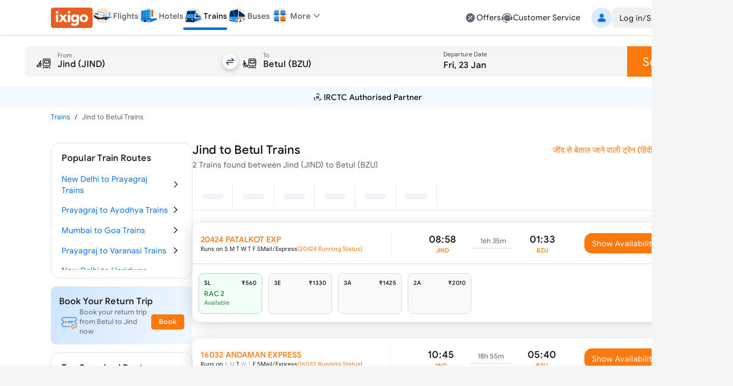

--- FILE ---
content_type: text/html; charset=utf-8
request_url: https://www.ixigo.com/by-train-rail/jind-to-betul-by-train
body_size: 26398
content:
<!DOCTYPE html><html lang="en"><head><meta charSet="utf-8"/><meta name="viewport" content="width=device-width, initial-scale=1"/><link rel="preload" as="image" href="https://images.ixigo.com/image/upload/Header/aac1498d8f956aa99344f08773c70fb6-evncq.webp"/><link rel="preload" as="image" href="https://images.ixigo.com/image/upload/Header/2af43f961dddc6cfb02254712f0df058-rbzyb.webp" fetchPriority="high"/><link rel="preload" as="image" href="https://images.ixigo.com/image/upload/Header/2fa9ebf005adc1ed6473d6229aedfaa5-dwtqq.webp" fetchPriority="high"/><link rel="preload" as="image" href="https://images.ixigo.com/image/upload/Header/d2db102bf758f425496336d908a598b8-dttji.webp" fetchPriority="high"/><link rel="preload" as="image" href="https://images.ixigo.com/image/upload/Header/23928375e30875ccd2ba5613aae81763-qqyww.webp" fetchPriority="high"/><link rel="preload" as="image" href="https://images.ixigo.com/image/upload/Header/dab687cbeaef11d65a93550acefada7e-iqebc.webp"/><link rel="preload" as="image" href="https://images.ixigo.com/image/upload/trains/trains/cc6609e51ad8d7955730ea9232ff4b00-sbusn.png"/><link rel="preload" as="image" href="https://images.ixigo.com/image/upload/trains/trains/8fa3a23238c422bea1d3d006e82e264e-rmwfc.webp" fetchPriority="high"/><link rel="preload" as="image" href="https://images.ixigo.com/image/upload/f_auto,h_90/footer/82a81e606bd92407a86f935c5d3fb772-gubxy.png" imageSizes="(max-width: 768px) 40px, 135px"/><link rel="preload" as="image" href="https://images.ixigo.com/image/upload/f_auto,h_90/footer/828deb854e5a46e2e4672dc62b17d2ac-kukcx.png" imageSizes="(max-width: 768px) 40px, 135px"/><link rel="stylesheet" href="https://edge.ixigo.com/st/rail/_next/static/css/04252f5c904d6a58.css" data-precedence="next"/><link rel="stylesheet" href="https://edge.ixigo.com/st/rail/_next/static/css/7910ca9bf87eabe6.css" data-precedence="next"/><link rel="stylesheet" href="https://edge.ixigo.com/st/rail/_next/static/css/fef60ffa00c9eed7.css" data-precedence="next"/><link rel="stylesheet" href="https://edge.ixigo.com/st/rail/_next/static/css/3a49eff8c3878fed.css" data-precedence="next"/><link rel="stylesheet" href="https://edge.ixigo.com/st/rail/_next/static/css/a01dac342e28aa1c.css" data-precedence="next"/><link rel="stylesheet" href="https://edge.ixigo.com/st/rail/_next/static/css/3ba7144dac144a61.css" data-precedence="next"/><link rel="preload" as="script" fetchPriority="low" href="https://edge.ixigo.com/st/rail/_next/static/chunks/webpack-af3fe1a960b7ac36.js"/><script src="https://edge.ixigo.com/st/rail/_next/static/chunks/fd9d1056-2861aafe56251062.js" async=""></script><script src="https://edge.ixigo.com/st/rail/_next/static/chunks/131-a862a9d761be207c.js" async=""></script><script src="https://edge.ixigo.com/st/rail/_next/static/chunks/main-app-44625b2719902ac1.js" async=""></script><script src="https://edge.ixigo.com/st/rail/_next/static/chunks/590-267dc3f96b05bb55.js" async=""></script><script src="https://edge.ixigo.com/st/rail/_next/static/chunks/237-9f43f64ce31b2de6.js" async=""></script><script src="https://edge.ixigo.com/st/rail/_next/static/chunks/3879-8c90e0d0e37c57fb.js" async=""></script><script src="https://edge.ixigo.com/st/rail/_next/static/chunks/5913-50383db3fdda1e6c.js" async=""></script><script src="https://edge.ixigo.com/st/rail/_next/static/chunks/app/layout-fde0ed2783694fd6.js" async=""></script><script src="https://edge.ixigo.com/st/rail/_next/static/chunks/045f0855-e1c966110114c7f5.js" async=""></script><script src="https://edge.ixigo.com/st/rail/_next/static/chunks/8426-909197abf70ab346.js" async=""></script><script src="https://edge.ixigo.com/st/rail/_next/static/chunks/8726-7eff159ccb02efc8.js" async=""></script><script src="https://edge.ixigo.com/st/rail/_next/static/chunks/6307-c8f109220e4216c8.js" async=""></script><script src="https://edge.ixigo.com/st/rail/_next/static/chunks/2972-c0944eb400372fff.js" async=""></script><script src="https://edge.ixigo.com/st/rail/_next/static/chunks/5726-99c2be1e0de9e288.js" async=""></script><script src="https://edge.ixigo.com/st/rail/_next/static/chunks/6574-4a2f0baaca492097.js" async=""></script><script src="https://edge.ixigo.com/st/rail/_next/static/chunks/1072-e68836e173d197d4.js" async=""></script><script src="https://edge.ixigo.com/st/rail/_next/static/chunks/2285-a98ed2f39fc7e267.js" async=""></script><script src="https://edge.ixigo.com/st/rail/_next/static/chunks/9047-31c174ec513811f7.js" async=""></script><script src="https://edge.ixigo.com/st/rail/_next/static/chunks/3265-6d060891be8b9725.js" async=""></script><script src="https://edge.ixigo.com/st/rail/_next/static/chunks/623-48677d61f86ab0b4.js" async=""></script><script src="https://edge.ixigo.com/st/rail/_next/static/chunks/5037-1091ed02a627a6b3.js" async=""></script><script src="https://edge.ixigo.com/st/rail/_next/static/chunks/app/page-128640c30b4b149b.js" async=""></script><script src="https://edge.ixigo.com/st/rail/_next/static/chunks/525-1729dd48270669f5.js" async=""></script><script src="https://edge.ixigo.com/st/rail/_next/static/chunks/1174-cb2f1275a9628d07.js" async=""></script><script src="https://edge.ixigo.com/st/rail/_next/static/chunks/app/by-train-rail/%5Broute%5D/page-8329a95fe372a9e0.js" async=""></script><script src="https://edge.ixigo.com/st/rail/_next/static/chunks/app/global-error-926e4f1422704b2a.js" async=""></script><link rel="preload" as="image" href="https://images.ixigo.com/image/upload/trains/trains/78cf63c7061192407c2171ea13c2d3ad-gleyo.png"/><link rel="preload" as="image" href="https://images.ixigo.com/image/upload/trains/trains/381ce71b3e94f0d92450662fa66d0259-ctspt.png"/><link rel="preload" as="image" href="https://images.ixigo.com/image/upload/trains/trains/37271ea98aa8bce32b5c008b32b03318-xknfd.png"/><link rel="preload" as="image" href="https://images.ixigo.com/image/upload/trains/trains/c665736656ceee5d5869fb7143d14df8-ndluy.png"/><link rel="preload" as="image" href="https://images.ixigo.com/image/upload/trains/trains/98c4ca36e2bd6683e3ce46617880d498-gdiyu.png"/><link rel="dns-prefetch" href="https://www.googletagmanager.com/"/><link rel="dns-prefetch" href="https://googleads.g.doubleclick.net"/><link rel="apple-touch-icon" href="https://images.ixigo.com/image/upload/w_192/pwa/660b7bdaa01e5d285ab94e0a2c391945-pnzmg.png"/><link rel="manifest" href="/manifest2.json"/><meta name="mobile-web-app-capable" content="yes"/><meta name="apple-mobile-web-app-capable" content="yes"/><meta name="apple-mobile-web-app-title" content="ixigo"/><meta name="apple-touch-fullscreen" content="yes"/><link rel="apple-touch-startup-image" href="//images.ixigo.com/image/upload/w_192/pwa/97c911d09ec01e8a1343821cbc663303-abzha.png"/><meta name="robots" content="index, follow"/><meta name="classification" content="Travel"/><meta name="distribution" content="global"/><meta property="fb:pages" content="17705588269"/><meta name="msvalidate.01" content="304648097885BBFEDBC2B3CCE5174B41"/><meta http-equiv="Content-Type" content="text/html; charset=utf-8"/><meta name="verification" content="014f641ac0aa570bffc9658c90a3faf1"/><meta property="fb:app_id" content="183011845164105"/><meta name="theme-color" content="#FFFFFF"/><title>Jind to Betul Trains | Book from 2 Trains, Fare, Time Table</title><meta name="description" content="Book Jind to Betul train tickets online on ixigo. Check 2 trains from Jind to Betul with ticket price, seat availability, arrival &amp;amp; departure timetable."/><meta name="keywords" content="&quot;Jind to Betul trains, book Jind to Betul trains ticket, Jind to Betul trains timing, ixigo.com, ixigo&quot;"/><meta name="robots" content="index, follow"/><link rel="canonical" href="https://www.ixigo.com/by-train-rail/jind-to-betul-by-train"/><link rel="alternate" hrefLang="en" href="https://www.ixigo.com/by-train-rail/jind-to-betul-by-train"/><link rel="alternate" hrefLang="hi" href="https://www.ixigo.com/hi/by-train-rail/jind-to-betul-by-train"/><meta property="og:title" content="Jind to Betul Trains | Book from 2 Trains, Fare, Time Table"/><meta property="og:description" content="Book Jind to Betul train tickets online on ixigo. Check 2 trains from Jind to Betul with ticket price, seat availability, arrival &amp;amp; departure timetable."/><meta property="og:url" content="https://www.ixigo.com/by-train-rail/jind-to-betul-by-train"/><meta property="og:site_name" content="@ixigo"/><meta property="og:image" content="https://images.ixigo.com/image/upload/assured/1af444122b20c4fb663240ca17f7639d-qwkrj.png"/><meta property="og:type" content="website"/><meta name="twitter:card" content="summary_large_image"/><meta name="twitter:site" content="@ixigo"/><meta name="twitter:title" content="Jind to Betul Trains | Book from 2 Trains, Fare, Time Table"/><meta name="twitter:description" content="Book Jind to Betul train tickets online on ixigo. Check 2 trains from Jind to Betul with ticket price, seat availability, arrival &amp;amp; departure timetable."/><meta name="twitter:image" content="https://images.ixigo.com/image/upload/assured/1af444122b20c4fb663240ca17f7639d-qwkrj.png"/><link rel="icon" href="https://images.ixigo.com/image/upload/assured/1af444122b20c4fb663240ca17f7639d-qwkrj.png"/><meta name="next-size-adjust"/><script>(function m(){window.addEventListener("pagereveal",t=>{let i=t.viewTransition;if(i){if(!window.navigation?.activation?.from){i.skipTransition();return}let t=e(window.navigation.activation.from,window.navigation.activation.entry);if(!t)return;let a=["page-transition",`page-transition-${t}`];document.documentElement.classList.add(...a),i.finished.then(()=>{document.documentElement.classList.remove(...a)})}});function e(e,t){let i=e.index,a=t.index;return i==a?null:a<0||i<a?"left":"right"}})();</script><script>!(function(w,p,f,c){if(!window.crossOriginIsolated && !navigator.serviceWorker) return;c=w[p]=Object.assign(w[p]||{},{"lib":"/rail/~partytown/","resolveUrl":"function(e,t,i){return e.pathname.includes(\"/rail/thirdparty\")?e:\"script\"===i&&e.href.includes(\"https://googleads.g.doubleclick.net\")?new URL(`${t.origin}/rail/thirdparty/proxy/gads${e.pathname}${e.search}`):e.pathname.includes(\"/debug/bootstrap\")?new URL(`${t.origin}/rail/thirdparty/proxy/gtmdebug${e.pathname}${e.search}`):e}","set":"e=>e?.window?.location?.search.includes(\"gtm_debug\")&&e?.name===\"type\"&&e?.nodeName===\"SCRIPT\"?e.prevent:e.continue"});c[f]=(c[f]||[]).concat(["dataLayer.push"])})(window,'partytown','forward');/* Partytown 0.10.2 - MIT builder.io */
const t={preserveBehavior:!1},e=e=>{if("string"==typeof e)return[e,t];const[n,r=t]=e;return[n,{...t,...r}]},n=Object.freeze((t=>{const e=new Set;let n=[];do{Object.getOwnPropertyNames(n).forEach((t=>{"function"==typeof n[t]&&e.add(t)}))}while((n=Object.getPrototypeOf(n))!==Object.prototype);return Array.from(e)})());!function(t,r,o,i,a,s,c,d,l,p,u=t,f){function h(){f||(f=1,"/"==(c=(s.lib||"/~partytown/")+(s.debug?"debug/":""))[0]&&(l=r.querySelectorAll('script[type="text/partytown"]'),i!=t?i.dispatchEvent(new CustomEvent("pt1",{detail:t})):(d=setTimeout(v,1e4),r.addEventListener("pt0",w),a?y(1):o.serviceWorker?o.serviceWorker.register(c+(s.swPath||"partytown-sw.js"),{scope:c}).then((function(t){t.active?y():t.installing&&t.installing.addEventListener("statechange",(function(t){"activated"==t.target.state&&y()}))}),console.error):v())))}function y(e){p=r.createElement(e?"script":"iframe"),t._pttab=Date.now(),e||(p.style.display="block",p.style.width="0",p.style.height="0",p.style.border="0",p.style.visibility="hidden",p.setAttribute("aria-hidden",!0)),p.src=c+"partytown-"+(e?"atomics.js?v=0.10.2":"sandbox-sw.html?"+t._pttab),r.querySelector(s.sandboxParent||"body").appendChild(p)}function v(n,o){for(w(),i==t&&(s.forward||[]).map((function(n){const[r]=e(n);delete t[r.split(".")[0]]})),n=0;n<l.length;n++)(o=r.createElement("script")).innerHTML=l[n].innerHTML,o.nonce=s.nonce,r.head.appendChild(o);p&&p.parentNode.removeChild(p)}function w(){clearTimeout(d)}s=t.partytown||{},i==t&&(s.forward||[]).map((function(r){const[o,{preserveBehavior:i}]=e(r);u=t,o.split(".").map((function(e,r,o){var a;u=u[o[r]]=r+1<o.length?u[o[r]]||(a=o[r+1],n.includes(a)?[]:{}):(()=>{let e=null;if(i){const{methodOrProperty:n,thisObject:r}=((t,e)=>{let n=t;for(let t=0;t<e.length-1;t+=1)n=n[e[t]];return{thisObject:n,methodOrProperty:e.length>0?n[e[e.length-1]]:void 0}})(t,o);"function"==typeof n&&(e=(...t)=>n.apply(r,...t))}return function(){let n;return e&&(n=e(arguments)),(t._ptf=t._ptf||[]).push(o,arguments),n}})()}))})),"complete"==r.readyState?h():(t.addEventListener("DOMContentLoaded",h),t.addEventListener("load",h))}(window,document,navigator,top,window.crossOriginIsolated);document.currentScript.dataset.partytown="";</script><script src="https://edge.ixigo.com/st/rail/_next/static/chunks/polyfills-42372ed130431b0a.js" noModule=""></script></head><body class="no-scrollbar __className_703ca4 bg-tertiary"><script type="application/ld+json">{"@context":"http://schema.org/","@type":"MobileApplication","name":"ixigo Train App","aggregateRating":{"@type":"AggregateRating","ratingValue":"4.8","reviewCount":"3727192"},"applicationCategory":"TravelApplication","operatingSystem":"Android, iOS","URL":"https://l.ixigo.com/U0Gh5Ah_2q_0"}</script><script type="application/ld+json" id="site-navigation-schema">[{"@context":"http://schema.org/","@type":"SiteNavigationElement","name":"Flights Booking","url":"https://www.ixigo.com/flights"},{"@context":"https://schema.org/","@type":"SiteNavigationElement","name":"Hotel Bookings","url":"https://www.ixigo.com/hotels"},{"@context":"http://schema.org/","@type":"SiteNavigationElement","name":"Train Tickets Booking","url":"https://www.ixigo.com/trains"},{"@context":"http://schema.org/","@type":"SiteNavigationElement","name":"Bus Tickets Booking","url":"https://bus.ixigo.com"},{"@context":"http://schema.org/","@type":"SiteNavigationElement","name":"Offers","url":"https://www.ixigo.com/offers"},{"@context":"http://schema.org/","@type":"SiteNavigationElement","name":"Customer Service","url":"https://www.ixigo.com/help-center"},{"@context":"http://schema.org/","@type":"SiteNavigationElement","name":"My Account","url":"https://www.ixigo.com/account/"},{"@context":"http://schema.org/","@type":"SiteNavigationElement","name":"My Trips","url":"https://www.ixigo.com/account/trips"},{"@context":"http://schema.org/","@type":"SiteNavigationElement","name":"ixigo Money","url":"https://www.ixigo.com/account/ixigomoney"},{"@context":"http://schema.org/","@type":"SiteNavigationElement","name":"ixigo Mobile Apps","url":"https://www.ixigo.com/mobile"},{"@context":"http://schema.org/","@type":"SiteNavigationElement","name":"Travel Stories","url":"https://www.ixigo.com/travel-stories"}]</script><noscript><iframe title="gtm" loading="lazy" src="https://www.googletagmanager.com/ns.html?id=GTM-P2MHPX" height="0" width="0" style="display:none;visibility:hidden"></iframe></noscript><!--$--><!--/$--><script type="application/ld+json" id="webpage-schema">{"@context":"https://schema.org","@type":"WebPage","url":"https://www.ixigo.com/by-train-rail/jind-to-betul-by-train","datePublished":"22-01-2026","dateModified":"22-01-2026","headline":"Jind to Betul Trains","name":"Jind to Betul Trains | Book from 2 Trains, Fare, Time Table","description":"Book Jind to Betul train tickets online on ixigo. Check 2 trains from Jind to Betul with ticket price, seat availability, arrival &amp; departure timetable."}</script><!--$--><!--$--><div class="parent-container bg-primary"><div class="bg-primary border-b border-tertiary !py-0 w-full border-b border-tertiary bg-primary z-40 min-w-[1240px] px-20 lg:px-0"><div class="flex justify-between mx-auto max-w-[1240px] relative mainContainer"><div class="flex gap-20 items-center"><a href="/"><img src="https://images.ixigo.com/image/upload/Header/aac1498d8f956aa99344f08773c70fb6-evncq.webp" alt="ixigo.com" width="82" height="40" class="w-[82px] h-40 cursor-pointer"/></a><div class="z-20 flex justify-between items-center relative"><ul class="flex justify-between text-base font-normal gap-20 px-0"><li class="relative pb-2 text-primary text-sm text-center font-medium lg:text-primary" data-testid="navlist"><a href="/flights" class="font-medium flex items-center gap-5 cursor-pointer"><div class="w-[50px] flex justify-center xl:w-auto"><img src="https://images.ixigo.com/image/upload/Header/2af43f961dddc6cfb02254712f0df058-rbzyb.webp" width="40" height="40" alt="ixigo Flights" title="ixigo Flights" loading="eager" class="!w-40 !h-40" fetchPriority="high"/></div><p class="body-sm !body-md text-secondary">Flights</p></a></li><li class="relative pb-2 text-primary text-sm text-center lg:text-secondary" data-testid="navlist"><a href="/hotels" class="font-medium flex items-center gap-5 cursor-pointer"><div class="w-[50px] flex justify-center xl:w-auto"><img src="https://images.ixigo.com/image/upload/Header/2fa9ebf005adc1ed6473d6229aedfaa5-dwtqq.webp" width="40" height="40" alt="ixigo Hotels" title="ixigo Hotels" loading="eager" class="!w-40 !h-40" fetchPriority="high"/></div><p class="body-sm !body-md text-secondary">Hotels</p></a></li><li class="relative pb-2 text-primary text-sm text-center lg:text-secondary" data-testid="navlist"><a href="/trains" class="font-medium flex items-center gap-5 cursor-pointer"><div class="w-[50px] flex justify-center xl:w-auto"><img src="https://images.ixigo.com/image/upload/Header/d2db102bf758f425496336d908a598b8-dttji.webp" width="40" height="40" alt="ixigo Trains" title="ixigo Trains" loading="eager" class="!w-40 !h-40" fetchPriority="high"/></div><p class="body-sm !body-md text-primary">Trains</p><p class="w-full bg-selection-solid absolute bottom-0 rounded left-0 h-5"></p></a></li><li class="relative pb-2 text-primary text-sm text-center lg:text-secondary" data-testid="navlist"><a href="https://bus.ixigo.com/" class="font-medium flex items-center gap-5 cursor-pointer"><div class="w-[50px] flex justify-center xl:w-auto"><img src="https://images.ixigo.com/image/upload/Header/23928375e30875ccd2ba5613aae81763-qqyww.webp" width="40" height="40" alt="ixigo Buses" title="ixigo Buses" loading="eager" class="!w-40 !h-40" fetchPriority="high"/></div><p class="body-sm !body-md text-secondary">Buses</p></a></li></ul><div><script type="application/ld+json">[{"@context":"http://schema.org/","@type":"SiteNavigationElement","name":"Flights Booking","url":"https://www.ixigo.com/flights"},{"@context":"http://schema.org/","@type":"SiteNavigationElement","name":"Hotels Booking","url":"https://www.ixigo.com/hotels"},{"@context":"http://schema.org/","@type":"SiteNavigationElement","name":"Trains Booking","url":"https://www.ixigo.com/trains"},{"@context":"http://schema.org/","@type":"SiteNavigationElement","name":"Buses Booking","url":"https://www.ixigo.comhttps://bus.ixigo.com/"}]</script></div><div class="flex flex-col gap-5"></div></div><div class="flex items-center relative !pb-2 dropdownWrapper"><div class="flex gap-5 items-center cursor-pointer relative"><img src="https://images.ixigo.com/image/upload/Header/dab687cbeaef11d65a93550acefada7e-iqebc.webp" width="40" height="40" alt="ixigo-more" class="w-40 h-40"/><p class="body-md text-secondary font-medium">More</p><svg width="1em" height="1em" font-size="1.5rem" fill="currentColor" style="user-select:none;display:inline-block" viewBox="0 0 24 24" xmlns="http://www.w3.org/2000/svg" data-testid="ExpandMoreIcon" class="h-6 w-6 text-secondary expandToggleIcon"><path fill-rule="evenodd" d="M17.7707 8.7125c.2983.2905.3066.77.0187 1.0708L12.54 15.2687A.747.747 0 0 1 12 15.5a.747.747 0 0 1-.54-.2313L6.2106 9.7833c-.288-.3009-.2796-.7803.0187-1.0708a.746.746 0 0 1 1.0613.0188L12 13.6524l4.7094-4.9211a.746.746 0 0 1 1.0613-.0188" clip-rule="evenodd"></path></svg></div><div class="w-300 !px-0 shadow-500 rounded-20 top-40 bg-primary absolute z-[100] overflow-hidden dropdownList grid grid-rows-[0fr]"><div class="overflow-hidden"><div><div class="flex relative gap-10 items-center hover:bg-primary-over px-20 py-10 group list-sm h-11 cursor-pointer hover:pl-[25px] ease-in-out duration-300" role="listitem"><div class="inline-flex shrink-0 group-[.list-lg]:size-50px size-40 group-[.list-start.list-sm]:mt-1 group-[.list-start]:mt-2 items-center"><svg width="1em" height="1em" font-size="24" fill="currentColor" style="user-select:none;display:inline-block" viewBox="0 0 24 24" xmlns="http://www.w3.org/2000/svg" data-testid="PassportFilledIcon" class="shrink-0 text-secondary h-6 w-6"><path fill-rule="evenodd" d="M8.179 3h7.8602C18.2267 3 20 4.7672 20 6.947v11.4891c0 1.0181-1.5843 1.0181-1.5843 0V6.9471c0-1.308-1.064-2.3683-2.3765-2.3683H8.179C7.1573 4.5788 7.1573 3 8.179 3" clip-rule="evenodd"></path><path fill-rule="evenodd" d="M4 7.8878c0-1.1626.9458-2.105 2.1124-2.105h8.947c1.1667 0 2.1124.9424 2.1124 2.105v11.0071c0 1.1626-.9457 2.1051-2.1124 2.1051h-8.947C4.9458 21 4 20.0575 4 18.8949zm6.6215 1.5575c-2.187 0-3.9598 1.7666-3.9598 3.946s1.7728 3.946 3.9598 3.946c2.1869 0 3.9597-1.7666 3.9597-3.946s-1.7728-3.946-3.9597-3.946M7.873 12.4558l.0015.0005c.7473.2371 1.4907.3839 2.2188.4382v.9936c-.7281.0543-1.4715.2011-2.2188.4382l-.0015.0005c-.201-.5869-.201-1.2841 0-1.871m2.2203-.6171c-.5482-.0465-1.1118-.1528-1.6851-.3204a2.903 2.903 0 0 1 1.6851-.9727zm1.0563.0146v-1.3077a2.903 2.903 0 0 1 1.6923.9811c-.5356.1819-1.1022.2913-1.6923.3266m0 1.0542c.7694-.0398 1.5144-.1892 2.2205-.4511.2008.5865.2008 1.2832 0 1.8698-.7061-.2619-1.4511-.4113-2.2205-.4511zm0 2.0218c.5901.0353 1.1567.1447 1.6923.3266a2.903 2.903 0 0 1-1.6923.9811zm-1.0563.0146v1.2931a2.902 2.902 0 0 1-1.6851-.9728c.5733-.1675 1.1368-.2738 1.6851-.3203" clip-rule="evenodd"></path></svg></div><div class="flex flex-col flex-auto pt-1 pb-5px group-[.list-sm]:py-px"><p class="body-md flex group-[.list-lg]:body-lg text-primary">Book Visa</p></div></div></div><a class="cursor-pointer" target="_blank" href="https://rocket.ixigo.com/group/index.html?p=app_search_form"><div class="flex relative gap-10 items-center hover:bg-primary-over px-20 py-10 group list-sm h-11 cursor-pointer hover:pl-[25px] ease-in-out duration-300" role="listitem"><div class="inline-flex shrink-0 group-[.list-lg]:size-50px size-40 group-[.list-start.list-sm]:mt-1 group-[.list-start]:mt-2 items-center"><svg width="1em" height="1em" font-size="24" fill="currentColor" style="user-select:none;display:inline-block" viewBox="0 0 24 24" xmlns="http://www.w3.org/2000/svg" data-testid="GroupFilledIcon" class="shrink-0 text-secondary h-6 w-6"><path d="M11.9997 12.2063c1.7932 0 3.2468-1.4521 3.2468-3.2435 0-1.7913-1.4536-3.2434-3.2468-3.2434S8.753 7.1715 8.753 8.9628c0 1.7914 1.4536 3.2435 3.2467 3.2435"></path><path d="M6.728 14.9403c3.0285-2.8157 7.5311-2.8182 10.5518.0123C18.7341 16.3153 17.9072 19 15.9551 19H8.0394c-1.9643 0-2.7672-2.7062-1.3114-4.0597M19.7769 11.02c0 .9665-.7958 1.75-1.7776 1.75-.9817 0-1.7776-.7835-1.7776-1.75s.7959-1.75 1.7776-1.75 1.7776.7835 1.7776 1.75"></path><path d="M17.9628 14.2229a9.2 9.2 0 0 0-.9151-.7532c1.2276-.5231 2.5686-.0179 3.5798 1.5109.7254 1.0966.3253 3.0394-.6534 3.0394h-1.2095a3.4 3.4 0 0 0 .082-.2282c.3666-1.1473.1695-2.5819-.8838-3.5689m-14.595.7677c1.0097-1.5384 2.3515-2.044 3.5811-1.5215a9.2 9.2 0 0 0-.9026.7389c-1.0553.9811-1.2598 2.4177-.9004 3.568q.0384.123.0865.244H4.0279c-.9727 0-1.3847-1.9253-.66-3.0294M5.9974 12.77c.9817 0 1.7776-.7835 1.7776-1.75s-.796-1.75-1.7777-1.75-1.7776.7835-1.7776 1.75.7959 1.75 1.7777 1.75"></path></svg></div><div class="flex flex-col flex-auto pt-1 pb-5px group-[.list-sm]:py-px"><p class="body-md flex group-[.list-lg]:body-lg text-primary">Group Booking</p></div></div></a><a class="cursor-pointer" target="_blank" href="/plan?ref=train_web"><div class="flex relative gap-10 items-center hover:bg-primary-over px-20 py-10 group list-sm h-11 cursor-pointer hover:pl-[25px] ease-in-out duration-300" role="listitem"><div class="inline-flex shrink-0 group-[.list-lg]:size-50px size-40 group-[.list-start.list-sm]:mt-1 group-[.list-start]:mt-2 items-center"><img alt="user" loading="lazy" width="24" height="24" decoding="async" data-nimg="1" class="h-6 w-6" style="color:transparent" src="https://edge.ixigo.com/st/rail/_next/static/media/plan.ff0ec0aa.svg"/></div><div class="flex flex-col flex-auto pt-1 pb-5px group-[.list-sm]:py-px"><p class="body-md flex group-[.list-lg]:body-lg text-primary">Plan</p></div></div></a></div></div></div><div class="grid-rows-[0fr] -top-2 !pb-2"></div></div><div class="flex gap-40 items-center justify-end"><div class="flex gap-30 py-10"><a href="/offers" class="flex gap-5 cursor-pointer text-secondary hover:text-primary"><svg width="1em" height="1em" font-size="1.5rem" fill="currentColor" style="user-select:none;display:inline-block" viewBox="0 0 24 24" xmlns="http://www.w3.org/2000/svg" data-testid="DiscountFilledIcon" class="h-6 w-6"><path fill-rule="evenodd" d="M21 12.0001c0-.6711-.9202-1.2277-1.0597-1.8556-.144-.6483.4459-1.5573.1701-2.1423-.2803-.5947-1.3451-.6877-1.7436-1.1985-.4004-.5132-.2559-1.598-.755-2.0058-.4991-.4079-1.4973-.022-2.0783-.309-.5716-.2822-.8972-1.3243-1.5308-1.4717-.6135-.1427-1.347.6484-2.0027.6484s-1.3893-.7911-2.0029-.6484c-.6335.1474-.9591 1.1895-1.5306 1.4717-.581.287-1.5766-.101-2.0782.3088s-.3567 1.4952-.7551 2.006c-.3985.5106-1.4633.6036-1.7436 1.1983-.2758.585.314 1.494.17 2.1424C3.9201 10.7724 3 11.3288 3 11.9999s.92 1.2276 1.0595 1.8556c.144.6483-.4458 1.5573-.17 2.1423.2803.5947 1.3451.6877 1.7436 1.1985.4004.5132.256 1.598.755 2.0058.499.4079 1.4972.0221 2.0783.309.5716.2822.8972 1.3243 1.5307 1.4717.6136.1426 1.3472-.6484 2.0029-.6484s1.3893.7911 2.0028.6484c.6336-.1474.9592-1.1895 1.5307-1.4717.5809-.2869 1.5766.101 2.0782-.3088s.3567-1.4952.7551-2.0059c.3985-.5107 1.4633-.6037 1.7436-1.1984.2758-.5851-.314-1.494-.1699-2.1424.1393-.628 1.0595-1.1844 1.0595-1.8555m-5.0255-2.6213c.8105-.7927-.4187-2.0494-1.2291-1.2568l-6.6655 6.5189c-.8104.7926.4187 2.0494 1.2291 1.2568zm-.1751 5.1581c0 .6068-.4919 1.0987-1.0987 1.0987s-1.0987-.4919-1.0987-1.0987.4919-1.0987 1.0987-1.0987 1.0987.4919 1.0987 1.0987m-6.3725-3.9553c.6068 0 1.0987-.4919 1.0987-1.0987s-.4919-1.0987-1.0987-1.0987-1.0987.4919-1.0987 1.0987.492 1.0987 1.0987 1.0987" clip-rule="evenodd"></path></svg><p class="body-md text-primary">Offers</p></a><a href="/help-center" class="flex gap-5 cursor-pointer text-secondary hover:text-primary"><svg width="1em" height="1em" font-size="1.5rem" fill="currentColor" style="user-select:none;display:inline-block" viewBox="0 0 24 24" xmlns="http://www.w3.org/2000/svg" data-testid="CustomerServiceFilledIcon" class="text-inherit hover:text-inherit text-2xl"><path fill-rule="evenodd" d="M12 6.478c-3.285 0-5.948 2.6517-5.948 5.9225S8.715 18.3229 12 18.3229h3.0599c1.595 0 2.888-1.2874 2.888-2.8756v-3.0468c0-3.2708-2.663-5.9224-5.9479-5.9224m-3.075 5.1357c1.0184 0 1.0184 1.5734 0 1.5734s-1.0185-1.5734 0-1.5734m3.0752 0c-1.0185 0-1.0185 1.5734 0 1.5734s1.0184-1.5734 0-1.5734m3.075 0c1.0185 0 1.0185 1.5734 0 1.5734s-1.0184-1.5734 0-1.5734" clip-rule="evenodd"></path><path d="M4.4188 10.2306C5.3518 6.9233 8.3926 4.4993 12 4.4993s6.6483 2.424 7.5812 5.7313c-.4569.3339-.7536.8736-.7536 1.4826v3.2575c0 2.3671 3.6724 2.3671 3.6724 0v-3.2575c0-.8807-.6206-1.6164-1.4484-1.7943C19.9731 5.9327 16.3292 3 12 3S4.027 5.9327 2.9485 9.9189c-.828.1778-1.4485.9136-1.4485 1.7943v3.2575c0 1.3554 1.4916 2.24 2.6733 1.6339 1.0607 1.758 2.8618 4.5689 5.5846 4.8002.167.3413.5153.5781.9206.5828l1.0382.0123c1.3393.0159 1.3637-2.064.0245-2.0798l-1.0382-.0123a1.037 1.037 0 0 0-.874.4596c-2.4554-.2105-4.0429-2.7307-4.9562-4.3916a1.826 1.826 0 0 0 .2996-1.0051v-3.2575c0-.609-.2967-1.1487-.7536-1.4826"></path></svg><p class="body-md text-primary">Customer Service</p></a></div><div><div class="flex gap-30 items-center py-15"><div class="flex items-center justify-center cursor-pointer h-40 py-15 justify-end animate-shimmer h-40 rounded-md css-w-200"></div></div> </div></div></div></div><div class="flex flex-col gap-10 border-none px-12 py-20 shadow-100"><div class="flex gap-0.5 cursor-pointer h-[60px]"><div class="relative flex gap-0.5 flex-1" id="origin-destination-input"><div class="flex bg-charcoal-40 items-center relative w-full h-[60px] hover:bg-neutral-subtle-over pt-[7.5px] px-20 rounded-l-10" data-testid="search-form-origin"><svg class="mr-10 w-40 h-40"><use xlink:href="/st/rail/_next/static/media/originSecondary.dc6bfe42.svg#root"></use></svg><div class="flex w-full border-transparent border-b-4" data-testid="station-input"><div class="inline-flex flex-col text-secondary w-full cursor-pointer rounded-l-10 bg-neutral-40 hover:bg-neutral-subtle-over"><div class="flex relative transition-all group/input pb-2 items-end mt-2"><div class="absolute inset-0 transition-[border] select-none pointer-events-none border-b group-hover/input:border-b-2 border-primary hidden"></div><div class="flex flex-grow items-center"><label class="body-md select-none pointer-events-none absolute transition-all flex origin-[left_center] self-end">From</label><input placeholder="Enter Origin" type="search" data-testid="autocompleter-input" class="outline-none w-full bg-transparent placeholder:text-disabled pt-3 text-primary placeholder:opacity-0 focus:placeholder:opacity-100 body-lg text-neutral-800 font-medium pt-5" value=""/></div></div></div></div></div><div class="flex bg-charcoal-40 items-center relative w-full h-[60px] hover:bg-neutral-subtle-over pt-[7.5px] px-20 undefined" data-testid="search-form-destination"><svg class="mr-10 w-40 h-40"><use xlink:href="/st/rail/_next/static/media/destinationSecondary.677465a3.svg#root"></use></svg><div class="flex w-full border-transparent border-b-4" data-testid="station-input"><div class="inline-flex flex-col text-secondary w-full cursor-pointer rounded-l-10 bg-neutral-40 hover:bg-neutral-subtle-over"><div class="flex relative transition-all group/input pb-2 items-end mt-2"><div class="absolute inset-0 transition-[border] select-none pointer-events-none border-b group-hover/input:border-b-2 border-primary hidden"></div><div class="flex flex-grow items-center"><label class="body-md select-none pointer-events-none absolute transition-all flex origin-[left_center] self-end">To</label><input placeholder="Enter Destination" type="search" data-testid="autocompleter-input" class="outline-none w-full bg-transparent placeholder:text-disabled pt-3 text-primary placeholder:opacity-0 focus:placeholder:opacity-100 body-lg text-neutral-800 font-medium pt-5" value=""/></div></div></div></div></div></div><div><div class="bg-charcoal-40 pt-[7.5px] px-15 h-[60px] w-[376px]" data-testid="search-form-calendar"><p class="body-xs text-neutral-600">Departure Date</p><div class="flex items-center w-full " data-testid="calendar"><span class="body-lg text-neutral-800 border-transparent border-b-4  w-[120px] h-30 font-medium">Thu, 22 Jan</span></div></div></div><button class="inline-flex justify-center items-center bg-brand-solid text-brand-solid hover:bg-brand-solid-over gap-5px rounded-10 min-h-50px button-lg icon-md px-20 pr-15px rounded-none rounded-r-10 text-2xl w-[160px] pl-[25px] " data-testid="book-train-tickets">Search<svg width="1em" height="1em" font-size="1.5rem" fill="currentColor" style="user-select:none;display:inline-block" viewBox="0 0 24 24" xmlns="http://www.w3.org/2000/svg" data-testid="ChevronRightIcon" class="w-6 h-6 ml-10 "><path fill-rule="evenodd" d="M8.7125 6.2293c.2905-.2983.77-.3066 1.0708-.0187l5.4854 5.2494A.747.747 0 0 1 15.5 12a.747.747 0 0 1-.2313.54l-5.4854 5.2494c-.3009.2879-.7803.2796-1.0708-.0187a.746.746 0 0 1 .0188-1.0613L13.6524 12 8.7313 7.2906a.746.746 0 0 1-.0188-1.0613" clip-rule="evenodd"></path></svg></button></div></div><div class="flex items-center justify-center gap-2 bg-subbrand-subtle py-2"><img height="24" width="24" alt="IRCTC Ticket Booking" title="IRCTC Ticket Booking" src="https://images.ixigo.com/image/upload/trains/trains/cc6609e51ad8d7955730ea9232ff4b00-sbusn.png"/><p class="body-md font-medium">IRCTC<!-- --> <!-- -->Authorised Partner</p></div><div class="main-container mainContainer m-auto mt-20"><nav><div><script  type="application/ld+json">{"@context":"https://schema.org","@type":"BreadcrumbList","itemListElement":[{"@type":"ListItem","position":1,"name":"Trains","item":"https://www.ixigo.com/trains"},{"@type":"ListItem","position":2,"name":"Jind to Betul Trains"}]}</script></div><ul class="flex items-center my-2 px-2 text-secondary py-1.25 !px-0"><li class="breadcrumb-item__container"><a class="text-link" href="/trains"><span class="body-sm">Trains</span></a><span class="overline mx-2 text-primary">/</span></li><li class="breadcrumb-item__container"><span class="body-sm">Jind to Betul Trains</span></li></ul></nav><div class="mb-6 mt-40 flex justify-between"><div class="sidebar-cntnr"><div class="mb-4 flex flex-col rounded-2xl border border-tertiary py-4"><p class="body-lg px-20 font-medium">Popular Train Routes</p><div class="max-h-52 overflow-y-auto px-20 py-10"><a href="https://www.ixigo.com/by-train-rail/new-delhi-to-prayagraj-by-train"><div class="flex max-h-16 items-center justify-between py-2"><p class="body-md text-link">New Delhi to Prayagraj Trains</p><svg width="1em" height="1em" font-size="1.5rem" fill="currentColor" style="user-select:none;display:inline-block" viewBox="0 0 24 24" xmlns="http://www.w3.org/2000/svg" data-testid="ChevronRightIcon"><path fill-rule="evenodd" d="M8.7125 6.2293c.2905-.2983.77-.3066 1.0708-.0187l5.4854 5.2494A.747.747 0 0 1 15.5 12a.747.747 0 0 1-.2313.54l-5.4854 5.2494c-.3009.2879-.7803.2796-1.0708-.0187a.746.746 0 0 1 .0188-1.0613L13.6524 12 8.7313 7.2906a.746.746 0 0 1-.0188-1.0613" clip-rule="evenodd"></path></svg></div></a><a href="https://www.ixigo.com/by-train-rail/prayagraj-to-ayodhya-by-train"><div class="flex max-h-16 items-center justify-between py-2"><p class="body-md text-link">Prayagraj to Ayodhya Trains</p><svg width="1em" height="1em" font-size="1.5rem" fill="currentColor" style="user-select:none;display:inline-block" viewBox="0 0 24 24" xmlns="http://www.w3.org/2000/svg" data-testid="ChevronRightIcon"><path fill-rule="evenodd" d="M8.7125 6.2293c.2905-.2983.77-.3066 1.0708-.0187l5.4854 5.2494A.747.747 0 0 1 15.5 12a.747.747 0 0 1-.2313.54l-5.4854 5.2494c-.3009.2879-.7803.2796-1.0708-.0187a.746.746 0 0 1 .0188-1.0613L13.6524 12 8.7313 7.2906a.746.746 0 0 1-.0188-1.0613" clip-rule="evenodd"></path></svg></div></a><a href="https://www.ixigo.com/by-train-rail/mumbai-to-goa-by-train"><div class="flex max-h-16 items-center justify-between py-2"><p class="body-md text-link">Mumbai to Goa Trains</p><svg width="1em" height="1em" font-size="1.5rem" fill="currentColor" style="user-select:none;display:inline-block" viewBox="0 0 24 24" xmlns="http://www.w3.org/2000/svg" data-testid="ChevronRightIcon"><path fill-rule="evenodd" d="M8.7125 6.2293c.2905-.2983.77-.3066 1.0708-.0187l5.4854 5.2494A.747.747 0 0 1 15.5 12a.747.747 0 0 1-.2313.54l-5.4854 5.2494c-.3009.2879-.7803.2796-1.0708-.0187a.746.746 0 0 1 .0188-1.0613L13.6524 12 8.7313 7.2906a.746.746 0 0 1-.0188-1.0613" clip-rule="evenodd"></path></svg></div></a><a href="https://www.ixigo.com/by-train-rail/prayagraj-to-varanasi-by-train"><div class="flex max-h-16 items-center justify-between py-2"><p class="body-md text-link">Prayagraj to Varanasi Trains</p><svg width="1em" height="1em" font-size="1.5rem" fill="currentColor" style="user-select:none;display:inline-block" viewBox="0 0 24 24" xmlns="http://www.w3.org/2000/svg" data-testid="ChevronRightIcon"><path fill-rule="evenodd" d="M8.7125 6.2293c.2905-.2983.77-.3066 1.0708-.0187l5.4854 5.2494A.747.747 0 0 1 15.5 12a.747.747 0 0 1-.2313.54l-5.4854 5.2494c-.3009.2879-.7803.2796-1.0708-.0187a.746.746 0 0 1 .0188-1.0613L13.6524 12 8.7313 7.2906a.746.746 0 0 1-.0188-1.0613" clip-rule="evenodd"></path></svg></div></a><a href="https://www.ixigo.com/by-train-rail/new-delhi-to-haridwar-by-train"><div class="flex max-h-16 items-center justify-between py-2"><p class="body-md text-link">New Delhi to Haridwar Trains</p><svg width="1em" height="1em" font-size="1.5rem" fill="currentColor" style="user-select:none;display:inline-block" viewBox="0 0 24 24" xmlns="http://www.w3.org/2000/svg" data-testid="ChevronRightIcon"><path fill-rule="evenodd" d="M8.7125 6.2293c.2905-.2983.77-.3066 1.0708-.0187l5.4854 5.2494A.747.747 0 0 1 15.5 12a.747.747 0 0 1-.2313.54l-5.4854 5.2494c-.3009.2879-.7803.2796-1.0708-.0187a.746.746 0 0 1 .0188-1.0613L13.6524 12 8.7313 7.2906a.746.746 0 0 1-.0188-1.0613" clip-rule="evenodd"></path></svg></div></a><a href="https://www.ixigo.com/by-train-rail/varanasi-to-ayodhya-by-train"><div class="flex max-h-16 items-center justify-between py-2"><p class="body-md text-link">Varanasi to Ayodhya Trains</p><svg width="1em" height="1em" font-size="1.5rem" fill="currentColor" style="user-select:none;display:inline-block" viewBox="0 0 24 24" xmlns="http://www.w3.org/2000/svg" data-testid="ChevronRightIcon"><path fill-rule="evenodd" d="M8.7125 6.2293c.2905-.2983.77-.3066 1.0708-.0187l5.4854 5.2494A.747.747 0 0 1 15.5 12a.747.747 0 0 1-.2313.54l-5.4854 5.2494c-.3009.2879-.7803.2796-1.0708-.0187a.746.746 0 0 1 .0188-1.0613L13.6524 12 8.7313 7.2906a.746.746 0 0 1-.0188-1.0613" clip-rule="evenodd"></path></svg></div></a><a href="https://www.ixigo.com/by-train-rail/new-delhi-to-mumbai-by-train"><div class="flex max-h-16 items-center justify-between py-2"><p class="body-md text-link">New Delhi to Mumbai Trains</p><svg width="1em" height="1em" font-size="1.5rem" fill="currentColor" style="user-select:none;display:inline-block" viewBox="0 0 24 24" xmlns="http://www.w3.org/2000/svg" data-testid="ChevronRightIcon"><path fill-rule="evenodd" d="M8.7125 6.2293c.2905-.2983.77-.3066 1.0708-.0187l5.4854 5.2494A.747.747 0 0 1 15.5 12a.747.747 0 0 1-.2313.54l-5.4854 5.2494c-.3009.2879-.7803.2796-1.0708-.0187a.746.746 0 0 1 .0188-1.0613L13.6524 12 8.7313 7.2906a.746.746 0 0 1-.0188-1.0613" clip-rule="evenodd"></path></svg></div></a><a href="https://www.ixigo.com/by-train-rail/varanasi-to-prayagraj-by-train"><div class="flex max-h-16 items-center justify-between py-2"><p class="body-md text-link">Varanasi to Prayagraj Trains</p><svg width="1em" height="1em" font-size="1.5rem" fill="currentColor" style="user-select:none;display:inline-block" viewBox="0 0 24 24" xmlns="http://www.w3.org/2000/svg" data-testid="ChevronRightIcon"><path fill-rule="evenodd" d="M8.7125 6.2293c.2905-.2983.77-.3066 1.0708-.0187l5.4854 5.2494A.747.747 0 0 1 15.5 12a.747.747 0 0 1-.2313.54l-5.4854 5.2494c-.3009.2879-.7803.2796-1.0708-.0187a.746.746 0 0 1 .0188-1.0613L13.6524 12 8.7313 7.2906a.746.746 0 0 1-.0188-1.0613" clip-rule="evenodd"></path></svg></div></a><a href="https://www.ixigo.com/by-train-rail/lucknow-to-prayagraj-by-train"><div class="flex max-h-16 items-center justify-between py-2"><p class="body-md text-link">Lucknow to Prayagraj Trains</p><svg width="1em" height="1em" font-size="1.5rem" fill="currentColor" style="user-select:none;display:inline-block" viewBox="0 0 24 24" xmlns="http://www.w3.org/2000/svg" data-testid="ChevronRightIcon"><path fill-rule="evenodd" d="M8.7125 6.2293c.2905-.2983.77-.3066 1.0708-.0187l5.4854 5.2494A.747.747 0 0 1 15.5 12a.747.747 0 0 1-.2313.54l-5.4854 5.2494c-.3009.2879-.7803.2796-1.0708-.0187a.746.746 0 0 1 .0188-1.0613L13.6524 12 8.7313 7.2906a.746.746 0 0 1-.0188-1.0613" clip-rule="evenodd"></path></svg></div></a><a href="https://www.ixigo.com/by-train-rail/new-delhi-to-jaipur-by-train"><div class="flex max-h-16 items-center justify-between py-2"><p class="body-md text-link">New Delhi to Jaipur Trains</p><svg width="1em" height="1em" font-size="1.5rem" fill="currentColor" style="user-select:none;display:inline-block" viewBox="0 0 24 24" xmlns="http://www.w3.org/2000/svg" data-testid="ChevronRightIcon"><path fill-rule="evenodd" d="M8.7125 6.2293c.2905-.2983.77-.3066 1.0708-.0187l5.4854 5.2494A.747.747 0 0 1 15.5 12a.747.747 0 0 1-.2313.54l-5.4854 5.2494c-.3009.2879-.7803.2796-1.0708-.0187a.746.746 0 0 1 .0188-1.0613L13.6524 12 8.7313 7.2906a.746.746 0 0 1-.0188-1.0613" clip-rule="evenodd"></path></svg></div></a><a href="https://www.ixigo.com/by-train-rail/new-delhi-to-jammu-by-train"><div class="flex max-h-16 items-center justify-between py-2"><p class="body-md text-link">New Delhi to Jammu Trains</p><svg width="1em" height="1em" font-size="1.5rem" fill="currentColor" style="user-select:none;display:inline-block" viewBox="0 0 24 24" xmlns="http://www.w3.org/2000/svg" data-testid="ChevronRightIcon"><path fill-rule="evenodd" d="M8.7125 6.2293c.2905-.2983.77-.3066 1.0708-.0187l5.4854 5.2494A.747.747 0 0 1 15.5 12a.747.747 0 0 1-.2313.54l-5.4854 5.2494c-.3009.2879-.7803.2796-1.0708-.0187a.746.746 0 0 1 .0188-1.0613L13.6524 12 8.7313 7.2906a.746.746 0 0 1-.0188-1.0613" clip-rule="evenodd"></path></svg></div></a><a href="https://www.ixigo.com/by-train-rail/pune-to-mumbai-by-train"><div class="flex max-h-16 items-center justify-between py-2"><p class="body-md text-link">Pune to Mumbai Trains</p><svg width="1em" height="1em" font-size="1.5rem" fill="currentColor" style="user-select:none;display:inline-block" viewBox="0 0 24 24" xmlns="http://www.w3.org/2000/svg" data-testid="ChevronRightIcon"><path fill-rule="evenodd" d="M8.7125 6.2293c.2905-.2983.77-.3066 1.0708-.0187l5.4854 5.2494A.747.747 0 0 1 15.5 12a.747.747 0 0 1-.2313.54l-5.4854 5.2494c-.3009.2879-.7803.2796-1.0708-.0187a.746.746 0 0 1 .0188-1.0613L13.6524 12 8.7313 7.2906a.746.746 0 0 1-.0188-1.0613" clip-rule="evenodd"></path></svg></div></a><a href="https://www.ixigo.com/by-train-rail/mumbai-to-new-delhi-by-train"><div class="flex max-h-16 items-center justify-between py-2"><p class="body-md text-link">Mumbai to New Delhi Trains</p><svg width="1em" height="1em" font-size="1.5rem" fill="currentColor" style="user-select:none;display:inline-block" viewBox="0 0 24 24" xmlns="http://www.w3.org/2000/svg" data-testid="ChevronRightIcon"><path fill-rule="evenodd" d="M8.7125 6.2293c.2905-.2983.77-.3066 1.0708-.0187l5.4854 5.2494A.747.747 0 0 1 15.5 12a.747.747 0 0 1-.2313.54l-5.4854 5.2494c-.3009.2879-.7803.2796-1.0708-.0187a.746.746 0 0 1 .0188-1.0613L13.6524 12 8.7313 7.2906a.746.746 0 0 1-.0188-1.0613" clip-rule="evenodd"></path></svg></div></a><a href="https://www.ixigo.com/by-train-rail/new-delhi-to-katra-by-train"><div class="flex max-h-16 items-center justify-between py-2"><p class="body-md text-link">New Delhi to Katra Trains</p><svg width="1em" height="1em" font-size="1.5rem" fill="currentColor" style="user-select:none;display:inline-block" viewBox="0 0 24 24" xmlns="http://www.w3.org/2000/svg" data-testid="ChevronRightIcon"><path fill-rule="evenodd" d="M8.7125 6.2293c.2905-.2983.77-.3066 1.0708-.0187l5.4854 5.2494A.747.747 0 0 1 15.5 12a.747.747 0 0 1-.2313.54l-5.4854 5.2494c-.3009.2879-.7803.2796-1.0708-.0187a.746.746 0 0 1 .0188-1.0613L13.6524 12 8.7313 7.2906a.746.746 0 0 1-.0188-1.0613" clip-rule="evenodd"></path></svg></div></a><a href="https://www.ixigo.com/by-train-rail/ayodhya-to-prayagraj-by-train"><div class="flex max-h-16 items-center justify-between py-2"><p class="body-md text-link">Ayodhya to Prayagraj Trains</p><svg width="1em" height="1em" font-size="1.5rem" fill="currentColor" style="user-select:none;display:inline-block" viewBox="0 0 24 24" xmlns="http://www.w3.org/2000/svg" data-testid="ChevronRightIcon"><path fill-rule="evenodd" d="M8.7125 6.2293c.2905-.2983.77-.3066 1.0708-.0187l5.4854 5.2494A.747.747 0 0 1 15.5 12a.747.747 0 0 1-.2313.54l-5.4854 5.2494c-.3009.2879-.7803.2796-1.0708-.0187a.746.746 0 0 1 .0188-1.0613L13.6524 12 8.7313 7.2906a.746.746 0 0 1-.0188-1.0613" clip-rule="evenodd"></path></svg></div></a><a href="https://www.ixigo.com/by-train-rail/bengaluru-to-chennai-by-train"><div class="flex max-h-16 items-center justify-between py-2"><p class="body-md text-link">Bengaluru to Chennai Trains</p><svg width="1em" height="1em" font-size="1.5rem" fill="currentColor" style="user-select:none;display:inline-block" viewBox="0 0 24 24" xmlns="http://www.w3.org/2000/svg" data-testid="ChevronRightIcon"><path fill-rule="evenodd" d="M8.7125 6.2293c.2905-.2983.77-.3066 1.0708-.0187l5.4854 5.2494A.747.747 0 0 1 15.5 12a.747.747 0 0 1-.2313.54l-5.4854 5.2494c-.3009.2879-.7803.2796-1.0708-.0187a.746.746 0 0 1 .0188-1.0613L13.6524 12 8.7313 7.2906a.746.746 0 0 1-.0188-1.0613" clip-rule="evenodd"></path></svg></div></a><a href="https://www.ixigo.com/by-train-rail/new-delhi-to-ujjain-by-train"><div class="flex max-h-16 items-center justify-between py-2"><p class="body-md text-link">New Delhi to Ujjain Trains</p><svg width="1em" height="1em" font-size="1.5rem" fill="currentColor" style="user-select:none;display:inline-block" viewBox="0 0 24 24" xmlns="http://www.w3.org/2000/svg" data-testid="ChevronRightIcon"><path fill-rule="evenodd" d="M8.7125 6.2293c.2905-.2983.77-.3066 1.0708-.0187l5.4854 5.2494A.747.747 0 0 1 15.5 12a.747.747 0 0 1-.2313.54l-5.4854 5.2494c-.3009.2879-.7803.2796-1.0708-.0187a.746.746 0 0 1 .0188-1.0613L13.6524 12 8.7313 7.2906a.746.746 0 0 1-.0188-1.0613" clip-rule="evenodd"></path></svg></div></a><a href="https://www.ixigo.com/by-train-rail/new-delhi-to-varanasi-by-train"><div class="flex max-h-16 items-center justify-between py-2"><p class="body-md text-link">New Delhi to Varanasi Trains</p><svg width="1em" height="1em" font-size="1.5rem" fill="currentColor" style="user-select:none;display:inline-block" viewBox="0 0 24 24" xmlns="http://www.w3.org/2000/svg" data-testid="ChevronRightIcon"><path fill-rule="evenodd" d="M8.7125 6.2293c.2905-.2983.77-.3066 1.0708-.0187l5.4854 5.2494A.747.747 0 0 1 15.5 12a.747.747 0 0 1-.2313.54l-5.4854 5.2494c-.3009.2879-.7803.2796-1.0708-.0187a.746.746 0 0 1 .0188-1.0613L13.6524 12 8.7313 7.2906a.746.746 0 0 1-.0188-1.0613" clip-rule="evenodd"></path></svg></div></a><a href="https://www.ixigo.com/by-train-rail/new-delhi-to-agra-by-train"><div class="flex max-h-16 items-center justify-between py-2"><p class="body-md text-link">New Delhi to Agra Trains</p><svg width="1em" height="1em" font-size="1.5rem" fill="currentColor" style="user-select:none;display:inline-block" viewBox="0 0 24 24" xmlns="http://www.w3.org/2000/svg" data-testid="ChevronRightIcon"><path fill-rule="evenodd" d="M8.7125 6.2293c.2905-.2983.77-.3066 1.0708-.0187l5.4854 5.2494A.747.747 0 0 1 15.5 12a.747.747 0 0 1-.2313.54l-5.4854 5.2494c-.3009.2879-.7803.2796-1.0708-.0187a.746.746 0 0 1 .0188-1.0613L13.6524 12 8.7313 7.2906a.746.746 0 0 1-.0188-1.0613" clip-rule="evenodd"></path></svg></div></a><a href="https://www.ixigo.com/by-train-rail/new-delhi-to-ayodhya-by-train"><div class="flex max-h-16 items-center justify-between py-2"><p class="body-md text-link">New Delhi to Ayodhya Trains</p><svg width="1em" height="1em" font-size="1.5rem" fill="currentColor" style="user-select:none;display:inline-block" viewBox="0 0 24 24" xmlns="http://www.w3.org/2000/svg" data-testid="ChevronRightIcon"><path fill-rule="evenodd" d="M8.7125 6.2293c.2905-.2983.77-.3066 1.0708-.0187l5.4854 5.2494A.747.747 0 0 1 15.5 12a.747.747 0 0 1-.2313.54l-5.4854 5.2494c-.3009.2879-.7803.2796-1.0708-.0187a.746.746 0 0 1 .0188-1.0613L13.6524 12 8.7313 7.2906a.746.746 0 0 1-.0188-1.0613" clip-rule="evenodd"></path></svg></div></a></div></div><div class="mb-4"><div class="a2bReturnTrip_container__TRE8k flex flex-col items-start p-4 rounded-10 gap-2"><p class="body-lg font-medium">Book Your Return Trip</p><div class="flex gap-x-2 items-center"><img alt="Book Return Train Tickets" height="40" width="40" class="h-40 w-40" loading="lazy" src="https://images.ixigo.com/image/upload/trains/trains/02e750b85534329b4931b09c7a954401-oihcu.png"/><p class="body-sm text-secondary">Book your return trip from Betul to Jind now</p><a href="https://www.ixigo.com/by-train-rail/betul-to-jind-by-train" class="bg-brand-solid rounded-5 text-brand-solid h-30 px-15 flex items-center justify-center  "><p class="body-sm font-medium">Book</p></a></div></div></div><div class="mb-4 flex flex-col rounded-2xl border border-tertiary py-4"><p class="body-lg px-20 font-medium">Top Searched Routes</p><div class="max-h-52 overflow-y-auto px-20 py-10"><a href="https://www.ixigo.com/by-train-rail/mumbai-to-goa-by-train"><div class="flex max-h-16 items-center justify-between py-2"><p class="body-md text-link">Mumbai to Goa Trains</p><svg width="1em" height="1em" font-size="1.5rem" fill="currentColor" style="user-select:none;display:inline-block" viewBox="0 0 24 24" xmlns="http://www.w3.org/2000/svg" data-testid="ChevronRightIcon"><path fill-rule="evenodd" d="M8.7125 6.2293c.2905-.2983.77-.3066 1.0708-.0187l5.4854 5.2494A.747.747 0 0 1 15.5 12a.747.747 0 0 1-.2313.54l-5.4854 5.2494c-.3009.2879-.7803.2796-1.0708-.0187a.746.746 0 0 1 .0188-1.0613L13.6524 12 8.7313 7.2906a.746.746 0 0 1-.0188-1.0613" clip-rule="evenodd"></path></svg></div></a><a href="https://www.ixigo.com/by-train-rail/pune-to-mumbai-by-train"><div class="flex max-h-16 items-center justify-between py-2"><p class="body-md text-link">Pune to Mumbai Trains</p><svg width="1em" height="1em" font-size="1.5rem" fill="currentColor" style="user-select:none;display:inline-block" viewBox="0 0 24 24" xmlns="http://www.w3.org/2000/svg" data-testid="ChevronRightIcon"><path fill-rule="evenodd" d="M8.7125 6.2293c.2905-.2983.77-.3066 1.0708-.0187l5.4854 5.2494A.747.747 0 0 1 15.5 12a.747.747 0 0 1-.2313.54l-5.4854 5.2494c-.3009.2879-.7803.2796-1.0708-.0187a.746.746 0 0 1 .0188-1.0613L13.6524 12 8.7313 7.2906a.746.746 0 0 1-.0188-1.0613" clip-rule="evenodd"></path></svg></div></a><a href="https://www.ixigo.com/by-train-rail/bengaluru-to-chennai-by-train"><div class="flex max-h-16 items-center justify-between py-2"><p class="body-md text-link">Bengaluru to Chennai Trains</p><svg width="1em" height="1em" font-size="1.5rem" fill="currentColor" style="user-select:none;display:inline-block" viewBox="0 0 24 24" xmlns="http://www.w3.org/2000/svg" data-testid="ChevronRightIcon"><path fill-rule="evenodd" d="M8.7125 6.2293c.2905-.2983.77-.3066 1.0708-.0187l5.4854 5.2494A.747.747 0 0 1 15.5 12a.747.747 0 0 1-.2313.54l-5.4854 5.2494c-.3009.2879-.7803.2796-1.0708-.0187a.746.746 0 0 1 .0188-1.0613L13.6524 12 8.7313 7.2906a.746.746 0 0 1-.0188-1.0613" clip-rule="evenodd"></path></svg></div></a><a href="https://www.ixigo.com/by-train-rail/chennai-to-bengaluru-by-train"><div class="flex max-h-16 items-center justify-between py-2"><p class="body-md text-link">Chennai to Bengaluru Trains</p><svg width="1em" height="1em" font-size="1.5rem" fill="currentColor" style="user-select:none;display:inline-block" viewBox="0 0 24 24" xmlns="http://www.w3.org/2000/svg" data-testid="ChevronRightIcon"><path fill-rule="evenodd" d="M8.7125 6.2293c.2905-.2983.77-.3066 1.0708-.0187l5.4854 5.2494A.747.747 0 0 1 15.5 12a.747.747 0 0 1-.2313.54l-5.4854 5.2494c-.3009.2879-.7803.2796-1.0708-.0187a.746.746 0 0 1 .0188-1.0613L13.6524 12 8.7313 7.2906a.746.746 0 0 1-.0188-1.0613" clip-rule="evenodd"></path></svg></div></a><a href="https://www.ixigo.com/by-train-rail/mumbai-to-pune-by-train"><div class="flex max-h-16 items-center justify-between py-2"><p class="body-md text-link">Mumbai to Pune Trains</p><svg width="1em" height="1em" font-size="1.5rem" fill="currentColor" style="user-select:none;display:inline-block" viewBox="0 0 24 24" xmlns="http://www.w3.org/2000/svg" data-testid="ChevronRightIcon"><path fill-rule="evenodd" d="M8.7125 6.2293c.2905-.2983.77-.3066 1.0708-.0187l5.4854 5.2494A.747.747 0 0 1 15.5 12a.747.747 0 0 1-.2313.54l-5.4854 5.2494c-.3009.2879-.7803.2796-1.0708-.0187a.746.746 0 0 1 .0188-1.0613L13.6524 12 8.7313 7.2906a.746.746 0 0 1-.0188-1.0613" clip-rule="evenodd"></path></svg></div></a><a href="https://www.ixigo.com/by-train-rail/ahmedabad-to-mumbai-by-train"><div class="flex max-h-16 items-center justify-between py-2"><p class="body-md text-link">Ahmedabad to Mumbai Trains</p><svg width="1em" height="1em" font-size="1.5rem" fill="currentColor" style="user-select:none;display:inline-block" viewBox="0 0 24 24" xmlns="http://www.w3.org/2000/svg" data-testid="ChevronRightIcon"><path fill-rule="evenodd" d="M8.7125 6.2293c.2905-.2983.77-.3066 1.0708-.0187l5.4854 5.2494A.747.747 0 0 1 15.5 12a.747.747 0 0 1-.2313.54l-5.4854 5.2494c-.3009.2879-.7803.2796-1.0708-.0187a.746.746 0 0 1 .0188-1.0613L13.6524 12 8.7313 7.2906a.746.746 0 0 1-.0188-1.0613" clip-rule="evenodd"></path></svg></div></a><a href="https://www.ixigo.com/by-train-rail/delhi-to-goa-by-train"><div class="flex max-h-16 items-center justify-between py-2"><p class="body-md text-link">Delhi to Goa Trains</p><svg width="1em" height="1em" font-size="1.5rem" fill="currentColor" style="user-select:none;display:inline-block" viewBox="0 0 24 24" xmlns="http://www.w3.org/2000/svg" data-testid="ChevronRightIcon"><path fill-rule="evenodd" d="M8.7125 6.2293c.2905-.2983.77-.3066 1.0708-.0187l5.4854 5.2494A.747.747 0 0 1 15.5 12a.747.747 0 0 1-.2313.54l-5.4854 5.2494c-.3009.2879-.7803.2796-1.0708-.0187a.746.746 0 0 1 .0188-1.0613L13.6524 12 8.7313 7.2906a.746.746 0 0 1-.0188-1.0613" clip-rule="evenodd"></path></svg></div></a><a href="https://www.ixigo.com/by-train-rail/delhi-to-haridwar-by-train"><div class="flex max-h-16 items-center justify-between py-2"><p class="body-md text-link">Delhi to Haridwar Trains</p><svg width="1em" height="1em" font-size="1.5rem" fill="currentColor" style="user-select:none;display:inline-block" viewBox="0 0 24 24" xmlns="http://www.w3.org/2000/svg" data-testid="ChevronRightIcon"><path fill-rule="evenodd" d="M8.7125 6.2293c.2905-.2983.77-.3066 1.0708-.0187l5.4854 5.2494A.747.747 0 0 1 15.5 12a.747.747 0 0 1-.2313.54l-5.4854 5.2494c-.3009.2879-.7803.2796-1.0708-.0187a.746.746 0 0 1 .0188-1.0613L13.6524 12 8.7313 7.2906a.746.746 0 0 1-.0188-1.0613" clip-rule="evenodd"></path></svg></div></a><a href="https://www.ixigo.com/by-train-rail/delhi-to-jaipur-by-train"><div class="flex max-h-16 items-center justify-between py-2"><p class="body-md text-link">Delhi to Jaipur Trains</p><svg width="1em" height="1em" font-size="1.5rem" fill="currentColor" style="user-select:none;display:inline-block" viewBox="0 0 24 24" xmlns="http://www.w3.org/2000/svg" data-testid="ChevronRightIcon"><path fill-rule="evenodd" d="M8.7125 6.2293c.2905-.2983.77-.3066 1.0708-.0187l5.4854 5.2494A.747.747 0 0 1 15.5 12a.747.747 0 0 1-.2313.54l-5.4854 5.2494c-.3009.2879-.7803.2796-1.0708-.0187a.746.746 0 0 1 .0188-1.0613L13.6524 12 8.7313 7.2906a.746.746 0 0 1-.0188-1.0613" clip-rule="evenodd"></path></svg></div></a><a href="https://www.ixigo.com/by-train-rail/delhi-to-mumbai-by-train"><div class="flex max-h-16 items-center justify-between py-2"><p class="body-md text-link">Delhi to Mumbai Trains</p><svg width="1em" height="1em" font-size="1.5rem" fill="currentColor" style="user-select:none;display:inline-block" viewBox="0 0 24 24" xmlns="http://www.w3.org/2000/svg" data-testid="ChevronRightIcon"><path fill-rule="evenodd" d="M8.7125 6.2293c.2905-.2983.77-.3066 1.0708-.0187l5.4854 5.2494A.747.747 0 0 1 15.5 12a.747.747 0 0 1-.2313.54l-5.4854 5.2494c-.3009.2879-.7803.2796-1.0708-.0187a.746.746 0 0 1 .0188-1.0613L13.6524 12 8.7313 7.2906a.746.746 0 0 1-.0188-1.0613" clip-rule="evenodd"></path></svg></div></a></div></div><div class="mb-4 flex flex-col rounded-2xl border border-tertiary py-4"><p class="body-lg px-20 font-medium">Train routes from Jind</p><div class="max-h-52 overflow-y-auto px-20 py-10 capitalize"><a href="https://www.ixigo.com/by-train-rail/jind-to-prayagraj-by-train"><div class="flex max-h-16 items-center justify-between py-2"><p class="body-md text-link">jind to prayagraj Trains</p><svg width="1em" height="1em" font-size="1.5rem" fill="currentColor" style="user-select:none;display:inline-block" viewBox="0 0 24 24" xmlns="http://www.w3.org/2000/svg" data-testid="ChevronRightIcon"><path fill-rule="evenodd" d="M8.7125 6.2293c.2905-.2983.77-.3066 1.0708-.0187l5.4854 5.2494A.747.747 0 0 1 15.5 12a.747.747 0 0 1-.2313.54l-5.4854 5.2494c-.3009.2879-.7803.2796-1.0708-.0187a.746.746 0 0 1 .0188-1.0613L13.6524 12 8.7313 7.2906a.746.746 0 0 1-.0188-1.0613" clip-rule="evenodd"></path></svg></div></a><a href="https://www.ixigo.com/by-train-rail/jind-to-new-delhi-by-train"><div class="flex max-h-16 items-center justify-between py-2"><p class="body-md text-link">jind to new delhi Trains</p><svg width="1em" height="1em" font-size="1.5rem" fill="currentColor" style="user-select:none;display:inline-block" viewBox="0 0 24 24" xmlns="http://www.w3.org/2000/svg" data-testid="ChevronRightIcon"><path fill-rule="evenodd" d="M8.7125 6.2293c.2905-.2983.77-.3066 1.0708-.0187l5.4854 5.2494A.747.747 0 0 1 15.5 12a.747.747 0 0 1-.2313.54l-5.4854 5.2494c-.3009.2879-.7803.2796-1.0708-.0187a.746.746 0 0 1 .0188-1.0613L13.6524 12 8.7313 7.2906a.746.746 0 0 1-.0188-1.0613" clip-rule="evenodd"></path></svg></div></a><a href="https://www.ixigo.com/by-train-rail/jind-to-bathinda-by-train"><div class="flex max-h-16 items-center justify-between py-2"><p class="body-md text-link">jind to bathinda Trains</p><svg width="1em" height="1em" font-size="1.5rem" fill="currentColor" style="user-select:none;display:inline-block" viewBox="0 0 24 24" xmlns="http://www.w3.org/2000/svg" data-testid="ChevronRightIcon"><path fill-rule="evenodd" d="M8.7125 6.2293c.2905-.2983.77-.3066 1.0708-.0187l5.4854 5.2494A.747.747 0 0 1 15.5 12a.747.747 0 0 1-.2313.54l-5.4854 5.2494c-.3009.2879-.7803.2796-1.0708-.0187a.746.746 0 0 1 .0188-1.0613L13.6524 12 8.7313 7.2906a.746.746 0 0 1-.0188-1.0613" clip-rule="evenodd"></path></svg></div></a></div></div><div class="mb-4 mt-4 flex flex-col rounded-2xl border border-tertiary py-4"><p class="body-lg px-20 font-medium">Train routes to Betul</p><div class="max-h-52 overflow-y-auto px-20 py-10 capitalize"><a href="https://www.ixigo.com/by-train-rail/bhopal-to-betul-by-train"><div class="flex max-h-16 items-center justify-between py-2"><p class="body-md text-link">bhopal to betul Trains</p><svg width="1em" height="1em" font-size="1.5rem" fill="currentColor" style="user-select:none;display:inline-block" viewBox="0 0 24 24" xmlns="http://www.w3.org/2000/svg" data-testid="ChevronRightIcon"><path fill-rule="evenodd" d="M8.7125 6.2293c.2905-.2983.77-.3066 1.0708-.0187l5.4854 5.2494A.747.747 0 0 1 15.5 12a.747.747 0 0 1-.2313.54l-5.4854 5.2494c-.3009.2879-.7803.2796-1.0708-.0187a.746.746 0 0 1 .0188-1.0613L13.6524 12 8.7313 7.2906a.746.746 0 0 1-.0188-1.0613" clip-rule="evenodd"></path></svg></div></a><a href="https://www.ixigo.com/by-train-rail/prayagraj-to-betul-by-train"><div class="flex max-h-16 items-center justify-between py-2"><p class="body-md text-link">prayagraj to betul Trains</p><svg width="1em" height="1em" font-size="1.5rem" fill="currentColor" style="user-select:none;display:inline-block" viewBox="0 0 24 24" xmlns="http://www.w3.org/2000/svg" data-testid="ChevronRightIcon"><path fill-rule="evenodd" d="M8.7125 6.2293c.2905-.2983.77-.3066 1.0708-.0187l5.4854 5.2494A.747.747 0 0 1 15.5 12a.747.747 0 0 1-.2313.54l-5.4854 5.2494c-.3009.2879-.7803.2796-1.0708-.0187a.746.746 0 0 1 .0188-1.0613L13.6524 12 8.7313 7.2906a.746.746 0 0 1-.0188-1.0613" clip-rule="evenodd"></path></svg></div></a><a href="https://www.ixigo.com/by-train-rail/indore-to-betul-by-train"><div class="flex max-h-16 items-center justify-between py-2"><p class="body-md text-link">indore to betul Trains</p><svg width="1em" height="1em" font-size="1.5rem" fill="currentColor" style="user-select:none;display:inline-block" viewBox="0 0 24 24" xmlns="http://www.w3.org/2000/svg" data-testid="ChevronRightIcon"><path fill-rule="evenodd" d="M8.7125 6.2293c.2905-.2983.77-.3066 1.0708-.0187l5.4854 5.2494A.747.747 0 0 1 15.5 12a.747.747 0 0 1-.2313.54l-5.4854 5.2494c-.3009.2879-.7803.2796-1.0708-.0187a.746.746 0 0 1 .0188-1.0613L13.6524 12 8.7313 7.2906a.746.746 0 0 1-.0188-1.0613" clip-rule="evenodd"></path></svg></div></a><a href="https://www.ixigo.com/by-train-rail/katni-to-betul-by-train"><div class="flex max-h-16 items-center justify-between py-2"><p class="body-md text-link">katni to betul Trains</p><svg width="1em" height="1em" font-size="1.5rem" fill="currentColor" style="user-select:none;display:inline-block" viewBox="0 0 24 24" xmlns="http://www.w3.org/2000/svg" data-testid="ChevronRightIcon"><path fill-rule="evenodd" d="M8.7125 6.2293c.2905-.2983.77-.3066 1.0708-.0187l5.4854 5.2494A.747.747 0 0 1 15.5 12a.747.747 0 0 1-.2313.54l-5.4854 5.2494c-.3009.2879-.7803.2796-1.0708-.0187a.746.746 0 0 1 .0188-1.0613L13.6524 12 8.7313 7.2906a.746.746 0 0 1-.0188-1.0613" clip-rule="evenodd"></path></svg></div></a></div></div></div><div class="content-cntnr"><div class="mb-6"><div class="flex items-center justify-between"><h1 class="h5 font-medium">Jind to Betul Trains</h1><a href="https://www.ixigo.com/hi/by-train-rail/jind-to-betul-by-train"><p class="body-md mr-4 flex items-center justify-center text-brand font-medium">जींद से बेताल जाने वाली ट्रेन (हिंदी में देखें)</p></a></div><p class="body-md mt-1 text-secondary">2 Trains found between Jind (JIND) to Betul (BZU)</p></div><div><div class="left-0 right-0 top-0 z-50"><div class="mb-6"><div class="w-full flex flex-shrink-0 border-b bg-white animate-slideRight"><div class="w-80 h-[55px] py-10 border-r flex items-center justify-center"><div class="h-10 w-40 animate-pulse bg-slate-200"></div></div><div class="w-80 h-[55px] py-10 border-r flex items-center justify-center"><div class="h-10 w-40 animate-pulse bg-slate-200"></div></div><div class="w-80 h-[55px] py-10 border-r flex items-center justify-center"><div class="h-10 w-40 animate-pulse bg-slate-200"></div></div><div class="w-80 h-[55px] py-10 border-r flex items-center justify-center"><div class="h-10 w-40 animate-pulse bg-slate-200"></div></div><div class="w-80 h-[55px] py-10 border-r flex items-center justify-center"><div class="h-10 w-40 animate-pulse bg-slate-200"></div></div><div class="w-80 h-[55px] py-10 border-r flex items-center justify-center"><div class="h-10 w-40 animate-pulse bg-slate-200"></div></div></div></div></div></div><div><div><div class="mb-8 rounded-15 shadow-500 py-4"><div class="flex items-center justify-between px-4 pb-4 bg-primary border-b border-disabled"><div class="flex flex-col gap-3"><a href="https://www.ixigo.com/trains/20424"><p class="body-md text-brand font-medium">20424<!-- --> <!-- -->PATALKOT EXP</p></a><div class="flex gap-2"><p class="body-xs">Runs on<!-- --> <span class="body-xs">S<!-- --> </span><span class="body-xs">M<!-- --> </span><span class="body-xs">T<!-- --> </span><span class="body-xs">W<!-- --> </span><span class="body-xs">T<!-- --> </span><span class="body-xs">F<!-- --> </span><span class="body-xs">S<!-- --> </span></p><p class="body-xs">Mail/Express </p><a href="https://www.ixigo.com/trains/20424/running-status"><p class="body-xs text-brand cursor-pointer">(<!-- -->20424<!-- --> Running Status)</p></a></div></div><span class="h-12 w-px bg-disabled mx-4"></span><div class="flex items-center"><div class="text-center mx-4"><p class="body-sm text-xl font-medium">08:58</p><p class="body-xs text-brand font-medium">JIND</p></div><div class="text-center mx-4"><p class="body-sm text-secondary">16h 35m</p><div class="flex items-center relative h-2.5 TrainOverview_custom-divider-cntnr__nwiVY"><div class="bg-neutral-100 before:bg-neutral-100 after:bg-neutral-100 TrainOverview_custom-divider__yOrWj"></div><div class="flex justify-evenly w-full absolute"></div></div></div><div class="text-center mx-4"><p class="body-sm text-xl font-medium">01:33</p><p class="body-xs text-brand font-medium">BZU</p></div></div><a href="/trains/search-pwa/from/JIND/to/BZU/22-01-2026"><button class="inline-flex justify-center items-center bg-brand-solid text-brand-solid hover:bg-brand-solid-over gap-5px rounded-10 min-h-40 button-md icon-md px-15px pr-2.5 rounded-15">Show Availability <svg width="1em" height="1em" font-size="1.5rem" fill="currentColor" style="user-select:none;display:inline-block" viewBox="0 0 24 24" xmlns="http://www.w3.org/2000/svg" data-testid="ChevronRightIcon" class="rotate-90"><path fill-rule="evenodd" d="M8.7125 6.2293c.2905-.2983.77-.3066 1.0708-.0187l5.4854 5.2494A.747.747 0 0 1 15.5 12a.747.747 0 0 1-.2313.54l-5.4854 5.2494c-.3009.2879-.7803.2796-1.0708-.0187a.746.746 0 0 1 .0188-1.0613L13.6524 12 8.7313 7.2906a.746.746 0 0 1-.0188-1.0613" clip-rule="evenodd"></path></svg></button></a></div><div class="pt-2"><div class="flex overflow-x-auto pt-10 pr-10 scrollbar-hide"><div class="flex-shrink-0 ml-3 min-w-100"><div class="flex flex-col relative"><div data-testid="train-ticket" class="rounded-10 h-80 min-w-[125px] p-10 flex flex-shrink-0 border flex-col items-start cursor-pointer border-green-200 bg-green-50"><div class="flex items-center justify-between w-full"><span class="body-xs font-medium">SL</span><span class="body-sm text-right body-xs font-500">₹560</span></div><div class="flex flex-col"><p class="body-sm mt-1 text-success-subtle font-medium">RAC 2</p><p class="body-xs text-success-subtle">Available</p></div></div></div></div><div class="flex-shrink-0 ml-3 min-w-100"><div class="flex flex-col relative"><div data-testid="train-ticket" class="rounded-10 h-80 min-w-[125px] p-10 flex flex-shrink-0 border flex-col items-start cursor-pointer border-neutral-100 bg-neutral-50"><div class="flex items-center justify-between w-full"><span class="body-xs font-medium">3E</span><span class="body-sm text-right body-xs font-500">₹1330</span></div><div class="flex flex-col"><p class="body-sm mt-1 text-neutral-600 font-medium"></p><p class="body-xs text-neutral-600"></p></div></div></div></div><div class="flex-shrink-0 ml-3 min-w-100"><div class="flex flex-col relative"><div data-testid="train-ticket" class="rounded-10 h-80 min-w-[125px] p-10 flex flex-shrink-0 border flex-col items-start cursor-pointer border-neutral-100 bg-neutral-50"><div class="flex items-center justify-between w-full"><span class="body-xs font-medium">3A</span><span class="body-sm text-right body-xs font-500">₹1425</span></div><div class="flex flex-col"><p class="body-sm mt-1 text-neutral-600 font-medium"></p><p class="body-xs text-neutral-600"></p></div></div></div></div><div class="flex-shrink-0 ml-3 min-w-100"><div class="flex flex-col relative"><div data-testid="train-ticket" class="rounded-10 h-80 min-w-[125px] p-10 flex flex-shrink-0 border flex-col items-start cursor-pointer border-neutral-100 bg-neutral-50"><div class="flex items-center justify-between w-full"><span class="body-xs font-medium">2A</span><span class="body-sm text-right body-xs font-500">₹2010</span></div><div class="flex flex-col"><p class="body-sm mt-1 text-neutral-600 font-medium"></p><p class="body-xs text-neutral-600"></p></div></div></div></div></div></div></div><script type="application/ld+json">{"@context":"http://schema.org","@type":"TrainTrip","trainName":"PATALKOT EXP","trainNumber":"20424","departureTime":"08:58","arrivalTime":"01:33","departureStation":{"@type":"TrainStation","name":"Jind Junction Railway Station","branchCode":"JIND"},"arrivalStation":{"@type":"TrainStation","name":"Betul Railway Station","branchCode":"BZU"}}</script></div><div><div class="mb-8 rounded-15 shadow-500 py-4"><div class="flex items-center justify-between px-4 pb-4 bg-primary border-b border-disabled"><div class="flex flex-col gap-3"><a href="https://www.ixigo.com/trains/16032"><p class="body-md text-brand font-medium">16032<!-- --> <!-- -->ANDAMAN EXPRESS</p></a><div class="flex gap-2"><p class="body-xs">Runs on<!-- --> <span class="body-xs text-disabled">S<!-- --> </span><span class="body-xs text-disabled">M<!-- --> </span><span class="body-xs">T<!-- --> </span><span class="body-xs text-disabled">W<!-- --> </span><span class="body-xs text-disabled">T<!-- --> </span><span class="body-xs">F<!-- --> </span><span class="body-xs">S<!-- --> </span></p><p class="body-xs">Mail/Express </p><a href="https://www.ixigo.com/trains/16032/running-status"><p class="body-xs text-brand cursor-pointer">(<!-- -->16032<!-- --> Running Status)</p></a></div></div><span class="h-12 w-px bg-disabled mx-4"></span><div class="flex items-center"><div class="text-center mx-4"><p class="body-sm text-xl font-medium">10:45</p><p class="body-xs text-brand font-medium">JIND</p></div><div class="text-center mx-4"><p class="body-sm text-secondary">18h 55m</p><div class="flex items-center relative h-2.5 TrainOverview_custom-divider-cntnr__nwiVY"><div class="bg-neutral-100 before:bg-neutral-100 after:bg-neutral-100 TrainOverview_custom-divider__yOrWj"></div><div class="flex justify-evenly w-full absolute"></div></div></div><div class="text-center mx-4"><p class="body-sm text-xl font-medium">05:40</p><p class="body-xs text-brand font-medium">BZU</p></div></div><a href="/trains/search-pwa/from/JIND/to/BZU/22-01-2026"><button class="inline-flex justify-center items-center bg-brand-solid text-brand-solid hover:bg-brand-solid-over gap-5px rounded-10 min-h-40 button-md icon-md px-15px pr-2.5 rounded-15">Show Availability <svg width="1em" height="1em" font-size="1.5rem" fill="currentColor" style="user-select:none;display:inline-block" viewBox="0 0 24 24" xmlns="http://www.w3.org/2000/svg" data-testid="ChevronRightIcon" class="rotate-90"><path fill-rule="evenodd" d="M8.7125 6.2293c.2905-.2983.77-.3066 1.0708-.0187l5.4854 5.2494A.747.747 0 0 1 15.5 12a.747.747 0 0 1-.2313.54l-5.4854 5.2494c-.3009.2879-.7803.2796-1.0708-.0187a.746.746 0 0 1 .0188-1.0613L13.6524 12 8.7313 7.2906a.746.746 0 0 1-.0188-1.0613" clip-rule="evenodd"></path></svg></button></a></div><div class="pt-2"><div class="flex overflow-x-auto pt-10 pr-10 scrollbar-hide"><div class="flex-shrink-0 ml-3 min-w-100"><div class="flex flex-col relative"><div data-testid="train-ticket" class="rounded-10 h-80 min-w-[125px] p-10 flex flex-shrink-0 border flex-col items-start cursor-pointer border-warning-200 bg-warning-50"><div class="flex items-center justify-between w-full"><span class="body-xs font-medium">SL</span><span class="body-sm text-right body-xs font-500">₹530</span></div><div class="flex flex-col"><p class="body-sm mt-1 text-warning-600 font-medium">WL 24</p><p class="body-xs text-warning-600">49% Chance</p></div></div></div></div><div class="flex-shrink-0 ml-3 min-w-100"><div class="flex flex-col relative"><div data-testid="train-ticket" class="rounded-10 h-80 min-w-[125px] p-10 flex flex-shrink-0 border flex-col items-start cursor-pointer border-warning-200 bg-warning-50"><div class="flex items-center justify-between w-full"><span class="body-xs font-medium">3A</span><span class="body-sm text-right body-xs font-500">₹1380</span></div><div class="flex flex-col"><p class="body-sm mt-1 text-warning-600 font-medium">WL 9</p><p class="body-xs text-warning-600">65% Chance</p></div></div></div></div><div class="flex-shrink-0 ml-3 min-w-100"><div class="flex flex-col relative"><div data-testid="train-ticket" class="rounded-10 h-80 min-w-[125px] p-10 flex flex-shrink-0 border flex-col items-start cursor-pointer border-green-200 bg-green-50"><div class="flex items-center justify-between w-full"><span class="body-xs font-medium">2A</span><span class="body-sm text-right body-xs font-500">₹1960</span></div><div class="flex flex-col"><p class="body-sm mt-1 text-success-subtle font-medium">WL 2</p><p class="body-xs text-success-subtle">82% Chance</p></div></div></div></div></div></div></div><script type="application/ld+json">{"@context":"http://schema.org","@type":"TrainTrip","trainName":"ANDAMAN EXPRESS","trainNumber":"16032","departureTime":"10:45","arrivalTime":"05:40","departureStation":{"@type":"TrainStation","name":"Jind Junction Railway Station","branchCode":"JIND"},"arrivalStation":{"@type":"TrainStation","name":"Betul Railway Station","branchCode":"BZU"}}</script></div><div class="my-6"><a href="/trains/search-pwa/from/JIND/to/BZU/22-01-2026" rel="nofollow"><img alt="Book Confirmed Tickets" height="100" loading="eager" fetchPriority="high" style="width:100%;object-fit:cover" src="https://images.ixigo.com/image/upload/trains/trains/8fa3a23238c422bea1d3d006e82e264e-rmwfc.webp"/></a></div></div><div class="px-20 md:px-0 py-20 "><h2 class="body-lg text-xl font-semibold">Why Book Jind to Betul trains with ixigo?</h2><div class="border border-disabled rounded-20 p-15 mt-4"><div class="flex gap-10 items-start"><img loading="lazy" width="40" height="40" alt="Get 3X Refund* if waitlisted" title="Get 3X Refund* if waitlisted" class="h-40 w-40 m-1 md:mt-4 object-cover" src="https://images.ixigo.com/image/upload/trains/trains/c4c33d737005052c6e0730cc2933da98-cqqwn.png"/><div class="flex flex-col flex-grow"><h3 class="body-lg pb-10 md:py-10 font-medium">Get 3X Refund* if waitlisted</h3><p class="body-sm py-10 text-secondary -mt-15">Get triple the ticket fare as a refund if your Jind to Betul train ticket remains fully waitlisted. *T&amp;C Apply!</p></div></div><div class="flex gap-10 items-start"><img loading="lazy" width="40" height="40" alt="Enjoy Free Train Ticket Cancellation" title="Enjoy Free Train Ticket Cancellation" class="h-40 w-40 m-1 md:mt-4 object-cover" src="https://images.ixigo.com/image/upload/trains/trains/3251b05d0e02ffec5b52df801d6b9e31-ylget.png"/><div class="flex flex-col flex-grow md:border-t md:border-tertiary mt-1"><h3 class="body-lg pb-10 md:py-10 font-medium">Enjoy Free Train Ticket Cancellation</h3><p class="body-sm py-10 text-secondary -mt-15">Opt for Assured and enjoy free cancellation on your Jind to Betul train booking.</p></div></div><div class="flex gap-10 items-start"><img loading="lazy" width="40" height="40" alt="Get Alternate Seat Options" title="Get Alternate Seat Options" class="h-40 w-40 m-1 md:mt-4 object-cover" src="https://images.ixigo.com/image/upload/trains/trains/54d73c2db03a32814d4c44642a3bb05f-xquke.png"/><div class="flex flex-col flex-grow md:border-t md:border-tertiary mt-1"><h3 class="body-lg pb-10 md:py-10 font-medium">Get Alternate Seat Options</h3><p class="body-sm py-10 text-secondary -mt-15">Easily find alternate seat options with Same Train Alternates feature on your Jind to Betul train route for a confirmed journey. </p></div></div><div class="flex gap-10 items-start"><img loading="lazy" width="40" height="40" alt="Enjoy ₹0 PG Fee via UPI" title="Enjoy ₹0 PG Fee via UPI" class="h-40 w-40 m-1 md:mt-4 object-cover" src="https://images.ixigo.com/image/upload/trains/trains/c547533ad52fc38d8825d82442d79c48-zwbxr.png"/><div class="flex flex-col flex-grow md:border-t md:border-tertiary mt-1"><h3 class="body-lg pb-10 md:py-10 font-medium">Enjoy ₹0 PG Fee via UPI</h3><p class="body-sm py-10 text-secondary -mt-15">Book your Jind to Betul trains with ixigo and enjoy ₹0 PG fee when you pay via UPI.</p></div></div><div class="flex gap-10 items-start"><img loading="lazy" width="40" height="40" alt="Track Live Train Running Status" title="Track Live Train Running Status" class="h-40 w-40 m-1 md:mt-4 object-cover" src="https://images.ixigo.com/image/upload/trains/trains/46eb082ffe1d02bed2224ebdc2324006-brriq.png"/><div class="flex flex-col flex-grow md:border-t md:border-tertiary mt-1"><h3 class="body-lg pb-10 md:py-10 font-medium">Track Live Train Running Status</h3><p class="body-sm py-10 text-secondary -mt-15">Stay updated on your Jind to Betul train&#x27;s live location, delays, platform details and more!</p></div></div><div class="flex gap-10 items-start"><img loading="lazy" width="40" height="40" alt="IRCTC Authorised Partner" title="IRCTC Authorised Partner" class="h-40 w-40 m-1 md:mt-4 object-cover" src="https://images.ixigo.com/image/upload/trains/trains/98214627316f571bd666ec214168ef74-hstoz.png"/><div class="flex flex-col flex-grow md:border-t md:border-tertiary mt-1"><h3 class="body-lg pb-10 md:py-10 font-medium">IRCTC Authorised Partner</h3><p class="body-sm py-10 text-secondary -mt-15">Enjoy a seamless train ticket booking experience with ixigo—your trusted IRCTC authorised partner.</p></div></div></div></div><div class="my-4"><div class="bg-primary px-0"><h2 class="body-lg mb-2 font-medium">Jind to Betul Train Ticket Booking Online</h2><p class="body-sm text-secondary">Book Jind to Betul trains – Approximately 2 trains run today between Jind and Betul, covering a distance of about 1032 km by train. Trains from Jind to Betul are listed above along with their train schedule, timetable, and ticket fares. To get accurate, up-to-date information about Jind to Betul train reservation, Jind to Betul train ticket price, and Jind Betul railway time table, you can visit the ixigo app or website. If you're unsure about which train to book, ixigo simplifies your decision-making process and helps you with the Jind to Betul train time table with the options like cheapest, fastest, first and last train from Jind to Betul.</p><p class="body-sm text-secondary mt-3">With ixigo, you can check Jind to Betul train seat availability in real-time. ixigo also offers features like tracking &amp; sharing Jind to Betul train live running status, platform number, and viewing seat maps. For anything related to Jind to Betul train booking, you can rely on ixigo's assistance. You can also book <a class='ln-interlink' href='https://www.confirmtkt.com/trains/jind-to-betul-train-tickets'>Jind to Betul train tickets</a> on ConfirmTkt, powered by ixigo.</p></div></div><hr class="my-4"/><div class="my-4"><div class="bg-primary px-0"><h3 class="body-lg mb-2 font-medium">Jind to Betul Fastest Train</h3><p class="body-sm text-secondary">The fastest train from Jind to Betul is <a class='u-link-sm' href='https://www.ixigo.com/trains/20424'>20424 PATALKOT EXP</a>. It takes about 16:35 hours to reach Betul. This train leaves Jind (JIND) at 08:58 and reaches Betul (BZU) at 01:33. It operates on Mon, Tue, Wed, Thu, Fri, Sat, Sun.</p><hr class="my-4"/></div><div class="bg-primary px-0"><h3 class="body-lg mb-2 font-medium">Cheapest Train from Jind to Betul</h3><p class="body-sm text-secondary">The cheapest train from Jind to Betul is <a class='u-link-sm' href='https://www.ixigo.com/trains/16032'>16032 ANDAMAN EXPRESS</a>. It takes around 18:55 to reach Betul. 16032 ANDAMAN EXPRESS leaves Jind JIND at 10:45 and reaches Betul BZU at 05:40. The price of ANDAMAN EXPRESS ticket is 530 INR. The train operates on Wed, Sat, Sun.</p><hr class="my-4"/></div><div class="bg-primary px-0"><h3 class="body-lg mb-2 font-medium">First Train from Jind to Betul</h3><p class="body-sm text-secondary">The first train from Jind to Betul is <a class='u-link-sm' href='https://www.ixigo.com/trains/20424'>20424 PATALKOT EXP</a>. This train takes about 16:35 to reach Betul. It leaves Jind JIND at 08:58 and reaches Betul BZU at 01:33 and operates on Mon, Tue, Wed, Thu, Fri, Sat, Sun.</p><hr class="my-4"/></div><div class="bg-primary px-0"><h3 class="body-lg mb-2 font-medium">Jind to Betul Last Train</h3><p class="body-sm text-secondary">The last train to Betul from Jind is <a class='u-link-sm' href='https://www.ixigo.com/trains/16032'>16032 ANDAMAN EXPRESS</a>. It takes around 18:55 hours to reach Betul. The last train leaves Jind JIND at 10:45 and reaches Betul BZU at 05:40 and operates on Wed, Sat, Sun.</p><hr class="my-4"/></div><div class="bg-primary px-0"><h3 class="body-lg mb-2 font-medium">PNR status enquiry from Jind to Betul</h3><p class="body-sm text-secondary">If you are travelling from Jind to Betul and want to know about your <a class='u-link-sm' href='https://www.ixigo.com/trains/pnr-status'>PNR status</a>, then you can use PNR status enquiry feature and check the status at ixigo. It offers updated PNR information.</p><hr class="my-4"/></div></div><div class="mb-4 px-0"><h2 class="body-lg font-medium">Jind to Betul Train Tickets Price</h2><p class="body-sm mt-2 mb-3 text-secondary">If travel is on your mind and you are looking for Jind to Betul train tickets, ixigo is the ideal platform. The Jind to Betul train reservation ticket price depends on your travel dates, choice of coach, and individual preferences. Travellers can find tickets ranging between ₹530 and ₹1960, with the lowest Jind to Betul train ticket rate starting at ₹530.</p><p class="body-sm mt-2 mb-3 text-secondary">Listed below are the minimum ticket prices for each travel class:</p><div class="overflow-x-auto"><table class="weeklyAndDailyTrainsTable_table-border__5MRR8 w-full mb-5 border-separate rounded-20 overflow-hidden"><thead><tr><th class="bg-secondary text-center p-2 font-semibold w-1/2 rounded-8"><p class="body-sm">Class</p></th><th class="bg-secondary text-center p-2 font-semibold w-1/2 rounded-8"><p class="body-sm">Minimum Price</p></th></tr></thead><tbody><tr><td class="bg-secondary text-center p-2 w-1/2 rounded-8"><p class="body-sm">2A</p></td><td class="bg-secondary text-center p-2 w-1/2 rounded-8"><p class="body-sm">₹<!-- -->1960</p></td></tr><tr><td class="bg-secondary text-center p-2 w-1/2 rounded-8"><p class="body-sm">3A</p></td><td class="bg-secondary text-center p-2 w-1/2 rounded-8"><p class="body-sm">₹<!-- -->1380</p></td></tr><tr><td class="bg-secondary text-center p-2 w-1/2 rounded-8"><p class="body-sm">3E</p></td><td class="bg-secondary text-center p-2 w-1/2 rounded-8"><p class="body-sm">₹<!-- -->1330</p></td></tr><tr><td class="bg-secondary text-center p-2 w-1/2 rounded-8"><p class="body-sm">SL</p></td><td class="bg-secondary text-center p-2 w-1/2 rounded-8"><p class="body-sm">₹<!-- -->530</p></td></tr></tbody></table></div></div><div><hr class="my-4"/><h2 class="body-lg font-medium">Daily Trains from Jind to Betul</h2><p class="body-sm mb-3 mt-2 text-secondary">A total of 1 Jind to Betul trains operate daily connecting these two cities. See the details below:</p><div class="overflow-x-auto"><table class="weeklyAndDailyTrainsTable_table-border__5MRR8 w-full mb-5 border-separate rounded-20 overflow-hidden"><thead><tr><th class="text-center p-2 font-semibold p-4 rounded-8 bg-secondary"><p class="body-sm">Train Name (No.)</p></th><th class="text-center p-2 font-semibold p-4 rounded-8 bg-secondary"><p class="body-sm">Day of Departure</p></th><th class="text-center p-2 font-semibold p-4 rounded-8 bg-secondary"><p class="body-sm">Time of Departure</p></th><th class="text-center p-2 font-semibold p-4 rounded-8 bg-secondary"><p class="body-sm">Time of Arrival</p></th><th class="text-center p-2 font-semibold p-4 rounded-8 bg-secondary"><p class="body-sm">Origin Station</p></th><th class="text-center p-2 font-semibold p-4 rounded-8 bg-secondary"><p class="body-sm">Destination Station</p></th><th class="text-center p-2 font-semibold p-4 rounded-8 bg-secondary"><p class="body-sm">Total Time of Travel</p></th></tr></thead><tbody><tr><td class="text-center p-2 p-4 rounded-8 bg-secondary"><p class="body-sm">PATALKOT EXP<!-- --> (<!-- -->20424<!-- -->)</p></td><td class="text-center p-2 p-4 rounded-8 bg-secondary"><p class="body-sm">Daily</p></td><td class="text-center p-2 p-4 rounded-8 bg-secondary"><p class="body-sm">08:58</p></td><td class="text-center p-2 p-4 rounded-8 bg-secondary"><p class="body-sm">01:33</p></td><td class="text-center p-2 p-4 rounded-8 bg-secondary"><p class="body-sm">Jind Junction</p></td><td class="text-center p-2 p-4 rounded-8 bg-secondary"><p class="body-sm">Betul</p></td><td class="text-center p-2 p-4 rounded-8 bg-secondary"><p class="body-sm">16:35<!-- --> hrs</p></td></tr></tbody></table></div></div><div><hr class="my-4"/><h2 class="body-sm mb-3 text-xl font-semibold">Jind to Betul Trains Seat Availability</h2><p class="body-sm mb-4 text-secondary">Check Jind to Betul <a class='u-link-sm' href='https://www.ixigo.com/trains/train-seat-availability'><b>train seat availability</b></a> on ixigo. Enter the train name or number and hit the search button. You will find the seat availability for different classes along with the fares for the next 60 days. You can also check the availability for various quotas.</p><div class="m-5"><div class="grid grid-cols-3"><div class="p-3 border border-tertiary text-center"><a href="https://www.ixigo.com/trains/20424/seat-availability"><p class="body-md text-link cursor-pointer">20424 Seat Availability</p></a></div><div class="p-3 border border-tertiary text-center"><a href="https://www.ixigo.com/trains/16032/seat-availability"><p class="body-md text-link cursor-pointer">16032 Seat Availability</p></a></div></div></div></div><hr class="my-4"/><div class="mt-6"><h2 class="body-sm mb-3 text-xl font-semibold">Jind to Betul Trains Running Status</h2><p class="body-sm mb-4 text-secondary">Check Jind to Betul <a class='u-link-sm' href='https://www.ixigo.com/trains/train-running-status'><b>train running status</b></a> on ixigo. Enter the train number or name into the search box and hit the search button. You will find the complete train timetable, stoppage information and delay at each station (if any) during the journey. You can also check the platform number and coach position of the train through the feature.</p><div class="m-5"><div class="grid grid-cols-3"><div class="p-3 border border-tertiary text-center"><a href="https://www.ixigo.com/trains/20424/running-status"><p class="body-md text-link cursor-pointer">20424 Running Status</p></a></div><div class="p-3 border border-tertiary text-center"><a href="https://www.ixigo.com/trains/16032/running-status"><p class="body-md text-link cursor-pointer">16032 Running Status</p></a></div></div></div></div><div class="mb-20 mt-6"><div class="p-15 border rounded-20 faqs__container mx-0"><h2 class="body-lg my-4 text-xl font-bold">Frequently Asked Questions (FAQs)</h2><div><script type='application/ld+json'>{"@context":"https://schema.org","@type":"FAQPage","mainEntity":[{"@type":"Question","name":"Q. How many trains run daily between Jind to Betul?","acceptedAnswer":{"@type":"Answer","text":"A. 1 trains run daily between Jind to Betul."}},{"@type":"Question","name":"Q. What is the approximate travel distance between Jind to Betul by train?","acceptedAnswer":{"@type":"Answer","text":"A. The approximate travel distance between Jind to Betul is 1030 kms."}},{"@type":"Question","name":"Q. How many trains run weekly from Jind to Betul?","acceptedAnswer":{"@type":"Answer","text":"A. To travel from Jind to Betul, 0 weekly trains are available."}},{"@type":"Question","name":"Q. If travelling from Jind to Betul, how many days prior to jouney date are Tatkal tickets available?","acceptedAnswer":{"@type":"Answer","text":"A. In case of Tatkal tickets, the reservation be done 1 day prior. The journey route is from Jind to Betul."}},{"@type":"Question","name":"Q. Which is the slowest train that runs from Jind to Betul route?","acceptedAnswer":{"@type":"Answer","text":"A. The name of the slowest train that runs on Jind to Betul route is <a href='https://www.ixigo.com/trains/16032'><b>16032 ANDAMAN EXPRESS</b></a>. It departs from Jind at 10:45 and reaches Betul at 05:40. The train covers a distance of 1030 kms."}},{"@type":"Question","name":"Q. How can I check the train running status from Jind to Betul?","acceptedAnswer":{"@type":"Answer","text":"A. Yes, you can check the <a href=https://www.ixigo.com/trains/train-running-status><b>train running status online</b></a> from Jind to Betul on the ixigo app."}},{"@type":"Question","name":"Q. How to check train seat availability online, if travelling from Jind to Betul?","acceptedAnswer":{"@type":"Answer","text":"A. When travelling from Jind to Betul check <a href=https://www.ixigo.com/trains/train-seat-availability><b>train seat availability</b></a> online by using ixigo."}},{"@type":"Question","name":"Q. How do I book a train ticket from Jind to Betul through IRCTC?","acceptedAnswer":{"@type":"Answer","text":"A. You can book an online IRCTC train ticket from Jind to Betul by simply logging into your <a href=https://www.ixigo.com/trains><b>IRCTC account</b></a> and entering the required details."}}]}</script></div><div class="border-b border-tertiary last-of-type:border-b-transparent"><div class="py-10 gap-10 flex items-center min-h-[44px] h6 font-medium cursor-pointer xl:hover:bg-primary-over"><div class="flex-grow"><h3 class="body-lg">Q. How many trains run daily between Jind to Betul?</h3></div><div class="transition-transform duration-150 justify-end rotate-180"><svg width="1em" height="1em" font-size="1.5rem" fill="currentColor" style="user-select:none;display:inline-block" viewBox="0 0 24 24" xmlns="http://www.w3.org/2000/svg" data-testid="ExpandMoreIcon"><path fill-rule="evenodd" d="M17.7707 8.7125c.2983.2905.3066.77.0187 1.0708L12.54 15.2687A.747.747 0 0 1 12 15.5a.747.747 0 0 1-.54-.2313L6.2106 9.7833c-.288-.3009-.2796-.7803.0187-1.0708a.746.746 0 0 1 1.0613.0188L12 13.6524l4.7094-4.9211a.746.746 0 0 1 1.0613-.0188" clip-rule="evenodd"></path></svg></div></div><div class="h-auto overflow-visible" style="min-height:0px"><div class="flex w-full"><div class="w-full"><div class="pt-5 pb-15"><div class="text-secondary body-sm">A. 1 trains run daily between Jind to Betul.</div></div></div></div></div></div><div class="border-b border-tertiary last-of-type:border-b-transparent"><div class="py-10 gap-10 flex items-center min-h-[44px] h6 font-medium cursor-pointer xl:hover:bg-primary-over"><div class="flex-grow"><h3 class="body-lg">Q. What is the approximate travel distance between Jind to Betul by train?</h3></div><div class="transition-transform duration-150 justify-end rotate-180"><svg width="1em" height="1em" font-size="1.5rem" fill="currentColor" style="user-select:none;display:inline-block" viewBox="0 0 24 24" xmlns="http://www.w3.org/2000/svg" data-testid="ExpandMoreIcon"><path fill-rule="evenodd" d="M17.7707 8.7125c.2983.2905.3066.77.0187 1.0708L12.54 15.2687A.747.747 0 0 1 12 15.5a.747.747 0 0 1-.54-.2313L6.2106 9.7833c-.288-.3009-.2796-.7803.0187-1.0708a.746.746 0 0 1 1.0613.0188L12 13.6524l4.7094-4.9211a.746.746 0 0 1 1.0613-.0188" clip-rule="evenodd"></path></svg></div></div><div class="h-auto overflow-visible" style="min-height:0px"><div class="flex w-full"><div class="w-full"><div class="pt-5 pb-15"><div class="text-secondary body-sm">A. The approximate travel distance between Jind to Betul is 1030 kms.</div></div></div></div></div></div><div class="border-b border-tertiary last-of-type:border-b-transparent"><div class="py-10 gap-10 flex items-center min-h-[44px] h6 font-medium cursor-pointer xl:hover:bg-primary-over"><div class="flex-grow"><h3 class="body-lg">Q. How many trains run weekly from Jind to Betul?</h3></div><div class="transition-transform duration-150 justify-end rotate-180"><svg width="1em" height="1em" font-size="1.5rem" fill="currentColor" style="user-select:none;display:inline-block" viewBox="0 0 24 24" xmlns="http://www.w3.org/2000/svg" data-testid="ExpandMoreIcon"><path fill-rule="evenodd" d="M17.7707 8.7125c.2983.2905.3066.77.0187 1.0708L12.54 15.2687A.747.747 0 0 1 12 15.5a.747.747 0 0 1-.54-.2313L6.2106 9.7833c-.288-.3009-.2796-.7803.0187-1.0708a.746.746 0 0 1 1.0613.0188L12 13.6524l4.7094-4.9211a.746.746 0 0 1 1.0613-.0188" clip-rule="evenodd"></path></svg></div></div><div class="h-auto overflow-visible" style="min-height:0px"><div class="flex w-full"><div class="w-full"><div class="pt-5 pb-15"><div class="text-secondary body-sm">A. To travel from Jind to Betul, 0 weekly trains are available.</div></div></div></div></div></div><div class="border-b border-tertiary last-of-type:border-b-transparent"><div class="py-10 gap-10 flex items-center min-h-[44px] h6 font-medium cursor-pointer xl:hover:bg-primary-over"><div class="flex-grow"><h3 class="body-lg">Q. If travelling from Jind to Betul, how many days prior to jouney date are Tatkal tickets available?</h3></div><div class="transition-transform duration-150 justify-end rotate-180"><svg width="1em" height="1em" font-size="1.5rem" fill="currentColor" style="user-select:none;display:inline-block" viewBox="0 0 24 24" xmlns="http://www.w3.org/2000/svg" data-testid="ExpandMoreIcon"><path fill-rule="evenodd" d="M17.7707 8.7125c.2983.2905.3066.77.0187 1.0708L12.54 15.2687A.747.747 0 0 1 12 15.5a.747.747 0 0 1-.54-.2313L6.2106 9.7833c-.288-.3009-.2796-.7803.0187-1.0708a.746.746 0 0 1 1.0613.0188L12 13.6524l4.7094-4.9211a.746.746 0 0 1 1.0613-.0188" clip-rule="evenodd"></path></svg></div></div><div class="h-auto overflow-visible" style="min-height:0px"><div class="flex w-full"><div class="w-full"><div class="pt-5 pb-15"><div class="text-secondary body-sm">A. In case of Tatkal tickets, the reservation be done 1 day prior. The journey route is from Jind to Betul.</div></div></div></div></div></div><div class="border-b border-tertiary last-of-type:border-b-transparent"><div class="py-10 gap-10 flex items-center min-h-[44px] h6 font-medium cursor-pointer xl:hover:bg-primary-over"><div class="flex-grow"><h3 class="body-lg">Q. Which is the slowest train that runs from Jind to Betul route?</h3></div><div class="transition-transform duration-150 justify-end rotate-180"><svg width="1em" height="1em" font-size="1.5rem" fill="currentColor" style="user-select:none;display:inline-block" viewBox="0 0 24 24" xmlns="http://www.w3.org/2000/svg" data-testid="ExpandMoreIcon"><path fill-rule="evenodd" d="M17.7707 8.7125c.2983.2905.3066.77.0187 1.0708L12.54 15.2687A.747.747 0 0 1 12 15.5a.747.747 0 0 1-.54-.2313L6.2106 9.7833c-.288-.3009-.2796-.7803.0187-1.0708a.746.746 0 0 1 1.0613.0188L12 13.6524l4.7094-4.9211a.746.746 0 0 1 1.0613-.0188" clip-rule="evenodd"></path></svg></div></div><div class="h-auto overflow-visible" style="min-height:0px"><div class="flex w-full"><div class="w-full"><div class="pt-5 pb-15"><div class="text-secondary body-sm">A. The name of the slowest train that runs on Jind to Betul route is <a href='https://www.ixigo.com/trains/16032'><b>16032 ANDAMAN EXPRESS</b></a>. It departs from Jind at 10:45 and reaches Betul at 05:40. The train covers a distance of 1030 kms.</div></div></div></div></div></div><div class="border-b border-tertiary last-of-type:border-b-transparent"><div class="py-10 gap-10 flex items-center min-h-[44px] h6 font-medium cursor-pointer xl:hover:bg-primary-over"><div class="flex-grow"><h3 class="body-lg">Q. How can I check the train running status from Jind to Betul?</h3></div><div class="transition-transform duration-150 justify-end rotate-180"><svg width="1em" height="1em" font-size="1.5rem" fill="currentColor" style="user-select:none;display:inline-block" viewBox="0 0 24 24" xmlns="http://www.w3.org/2000/svg" data-testid="ExpandMoreIcon"><path fill-rule="evenodd" d="M17.7707 8.7125c.2983.2905.3066.77.0187 1.0708L12.54 15.2687A.747.747 0 0 1 12 15.5a.747.747 0 0 1-.54-.2313L6.2106 9.7833c-.288-.3009-.2796-.7803.0187-1.0708a.746.746 0 0 1 1.0613.0188L12 13.6524l4.7094-4.9211a.746.746 0 0 1 1.0613-.0188" clip-rule="evenodd"></path></svg></div></div><div class="h-auto overflow-visible" style="min-height:0px"><div class="flex w-full"><div class="w-full"><div class="pt-5 pb-15"><div class="text-secondary body-sm">A. Yes, you can check the <a href=https://www.ixigo.com/trains/train-running-status><b>train running status online</b></a> from Jind to Betul on the ixigo app.</div></div></div></div></div></div><div class="border-b border-tertiary last-of-type:border-b-transparent"><div class="py-10 gap-10 flex items-center min-h-[44px] h6 font-medium cursor-pointer xl:hover:bg-primary-over"><div class="flex-grow"><h3 class="body-lg">Q. How to check train seat availability online, if travelling from Jind to Betul?</h3></div><div class="transition-transform duration-150 justify-end rotate-180"><svg width="1em" height="1em" font-size="1.5rem" fill="currentColor" style="user-select:none;display:inline-block" viewBox="0 0 24 24" xmlns="http://www.w3.org/2000/svg" data-testid="ExpandMoreIcon"><path fill-rule="evenodd" d="M17.7707 8.7125c.2983.2905.3066.77.0187 1.0708L12.54 15.2687A.747.747 0 0 1 12 15.5a.747.747 0 0 1-.54-.2313L6.2106 9.7833c-.288-.3009-.2796-.7803.0187-1.0708a.746.746 0 0 1 1.0613.0188L12 13.6524l4.7094-4.9211a.746.746 0 0 1 1.0613-.0188" clip-rule="evenodd"></path></svg></div></div><div class="h-auto overflow-visible" style="min-height:0px"><div class="flex w-full"><div class="w-full"><div class="pt-5 pb-15"><div class="text-secondary body-sm">A. When travelling from Jind to Betul check <a href=https://www.ixigo.com/trains/train-seat-availability><b>train seat availability</b></a> online by using ixigo.</div></div></div></div></div></div><div class="border-b border-tertiary last-of-type:border-b-transparent"><div class="py-10 gap-10 flex items-center min-h-[44px] h6 font-medium cursor-pointer xl:hover:bg-primary-over"><div class="flex-grow"><h3 class="body-lg">Q. How do I book a train ticket from Jind to Betul through IRCTC?</h3></div><div class="transition-transform duration-150 justify-end rotate-180"><svg width="1em" height="1em" font-size="1.5rem" fill="currentColor" style="user-select:none;display:inline-block" viewBox="0 0 24 24" xmlns="http://www.w3.org/2000/svg" data-testid="ExpandMoreIcon"><path fill-rule="evenodd" d="M17.7707 8.7125c.2983.2905.3066.77.0187 1.0708L12.54 15.2687A.747.747 0 0 1 12 15.5a.747.747 0 0 1-.54-.2313L6.2106 9.7833c-.288-.3009-.2796-.7803.0187-1.0708a.746.746 0 0 1 1.0613.0188L12 13.6524l4.7094-4.9211a.746.746 0 0 1 1.0613-.0188" clip-rule="evenodd"></path></svg></div></div><div class="h-auto overflow-visible" style="min-height:0px"><div class="flex w-full"><div class="w-full"><div class="pt-5 pb-15"><div class="text-secondary body-sm">A. You can book an online IRCTC train ticket from Jind to Betul by simply logging into your <a href=https://www.ixigo.com/trains><b>IRCTC account</b></a> and entering the required details.</div></div></div></div></div></div></div></div><div class="mt-20"><div class="mb-4"><h4 class="h5 mb-2 font-semibold">Railway Information</h4><div class="flex rounded-20 border border-disabled p-4"><div class="flex flex-1 flex-col items-center "><a href="https://www.ixigo.com/trains" class="relative flex flex-col items-center text-center no-underline xl:hover:scale-[102%]"><img srcSet="https://images.ixigo.com/image/upload/trains/b1c535135d31a435475c1e0eded578e4-ioyvc.webp 1x,https://images.ixigo.com/image/upload/trains/3c434fc77d87433795c124860fd22a0f-kmarh.webp 2x" loading="lazy" width="40" height="40" alt="IRCTC Tickets" title="IRCTC Tickets" src="https://images.ixigo.com/image/upload/trains/b1c535135d31a435475c1e0eded578e4-ioyvc.webp"/><div class="mt-2"><p class="body-sm text-primary">IRCTC<!-- --> <!-- -->Tickets</p></div></a></div><div class="flex flex-1 flex-col items-center "><a href="https://www.ixigo.com/trains/pnr-status" class="relative flex flex-col items-center text-center no-underline xl:hover:scale-[102%]"><img loading="lazy" width="40" height="40" alt="PNR Status" title="PNR Status" src="https://images.ixigo.com/image/upload/trains/trains/c0c529b4306192256cd0339471b61a67-jwqwu.png"/><div class="mt-2"><p class="body-sm text-primary">PNR<!-- --> <!-- -->Status</p></div></a></div><div class="flex flex-1 flex-col items-center "><a href="https://www.ixigo.com/trains/train-running-status" class="relative flex flex-col items-center text-center no-underline xl:hover:scale-[102%]"><div class="bg-critical-solid text-critical-solid min-h-15px gap-0.5 body-2xs inline-flex items-center font-normal rounded-full px-5px absolute -top-5 right-20 z-10"><span>Live</span></div><img loading="lazy" width="40" height="40" alt="Running Status" title="Running Status" src="https://images.ixigo.com/image/upload/trains/trains/eb4788cc7c3fb82513dd7137f399ef86-vedzx.png"/><div class="mt-2"><p class="body-sm text-primary">Running<!-- --> <!-- -->Status</p></div></a></div><div class="flex flex-1 flex-col items-center "><a href="https://www.ixigo.com/trains/train-seat-availability" class="relative flex flex-col items-center text-center no-underline xl:hover:scale-[102%]"><img loading="lazy" width="40" height="40" alt="Seat Availability" title="Seat Availability" src="https://images.ixigo.com/image/upload/trains/trains/99f56086dbc2ce0ac464f62fa98f757d-hnzcg.png"/><div class="mt-2"><p class="body-sm text-primary">Seat<!-- --> <!-- -->Availability</p></div></a></div></div></div></div></div></div></div><div class="bg-charcoal-40 xl:flex xl:flex-col"><div class="mainContainer mx-auto max-w-[1240px]"><div class="bg-tertiary px-20 py-30 md:px-0 md:py-20"><p class="body-sm text-secondary font-medium">Other  Important Links</p><div class="flex flex-wrap gap-x-20 pt-10"><p class="body-sm body-2xs mr-5 mt-10 min-w-min pb-5 text-secondary md:body-sm"><a target="_self" href="https://www.ixigo.com/trains/tatkal-railway-reservation">Tatkal Railway Reservation</a></p><p class="body-sm body-2xs mr-5 mt-10 min-w-min pb-5 text-secondary md:body-sm"><a target="_self" href="https://www.ixigo.com/trains/alternate-travel">Alternate Travel Plan</a></p><p class="body-sm body-2xs mr-5 mt-10 min-w-min pb-5 text-secondary md:body-sm"><a target="_self" href="https://www.ixigo.com/trains/order-food-in-train">Order Food in Train</a></p><p class="body-sm body-2xs mr-5 mt-10 min-w-min pb-5 text-secondary md:body-sm"><a target="_self" href="https://www.ixigo.com/train-stations">Train Stations</a></p><p class="body-sm body-2xs mr-5 mt-10 min-w-min pb-5 text-secondary md:body-sm"><a target="_self" href="https://www.ixigo.com/trains/platform-locator">Platform Locator</a></p><p class="body-sm body-2xs mr-5 mt-10 min-w-min pb-5 text-secondary md:body-sm"><a target="_self" href="https://www.ixigo.com/trains/vande-bharat-express-trains">Vande Bharat Trains</a></p><p class="body-sm body-2xs mr-5 mt-10 min-w-min pb-5 text-secondary md:body-sm"><a target="_self" href="https://www.ixigo.com/trains/irctc-cancellation-charges-icms">IRCTC Cancellation Charges</a></p><p class="body-sm body-2xs mr-5 mt-10 min-w-min pb-5 text-secondary md:body-sm"><a target="_self" href="https://www.abhibus.com/">abhibus</a></p><p class="body-sm body-2xs mr-5 mt-10 min-w-min pb-5 text-secondary md:body-sm"><a target="_self" href="https://www.confirmtkt.com/">ConfirmTkt</a></p><p class="body-sm body-2xs mr-5 mt-10 min-w-min pb-5 text-secondary md:body-sm"><a target="_self" href="https://www.ixigo.com/travel-stories">Travel Stories</a></p></div></div></div><div class="flex flex-col items-center bg-contrast" data-testid="footer"><div class="mainContainer flex flex-col items-center  gap-y-10 p-20 pb-[90px] xl:mx-auto xl:flex-row xl:justify-between xl:py-20"><div class="flex justify-center gap-x-[20px] xl:hidden"><a target="_blank" class="contents" href="https://play.google.com/store/apps/details?id=com.ixigo.train.ixitrain"><div class="relative h-40 overflow-hidden FooterTabs_appstore-img__fCv4i"><img class="object-cover FooterTabs_appstore-img__fCv4i" alt="playstore" title="playstore" sizes="(max-width: 768px) 40px, 135px" src="https://images.ixigo.com/image/upload/f_auto,h_90/footer/82a81e606bd92407a86f935c5d3fb772-gubxy.png"/></div></a><a target="_blank" class="contents" href="https://apps.apple.com/in/app/ixigo-trains-ticket-booking/id1148984317"><div class="relative h-40 overflow-hidden FooterTabs_appstore-img__fCv4i"><img class="object-cover FooterTabs_appstore-img__fCv4i" alt="appStore" title="appStore" sizes="(max-width: 768px) 40px, 135px" src="https://images.ixigo.com/image/upload/f_auto,h_90/footer/828deb854e5a46e2e4672dc62b17d2ac-kukcx.png"/></div></a></div><div class="flex flex-col items-center gap-y-10 xl:flex-row-reverse xl:gap-20"><div class="flex items-center gap-x-4"><p class="body-2xs text-center text-neutral-500  xl:list-item"><a target="_blank" href="/about">About Us</a></p><p class="body-2xs text-center text-neutral-500 list-item xl:list-item"><a target="_blank" href="/about/investor-relations">Investor Relations</a></p><p class="body-2xs text-center text-neutral-500 list-item xl:list-item"><a target="_blank" href="/about/csr">CSR</a></p></div><div class="flex items-center gap-x-4"><p class="body-2xs text-center text-neutral-500  xl:list-item"><a target="_blank" href="/about/more-info/privacy">Privacy</a></p><p class="body-2xs text-center text-neutral-500 list-item xl:list-item"><a target="_blank" href="/about/more-info/terms-of-use">Terms of Use</a></p><p class="body-2xs text-center text-neutral-500 list-item xl:list-item"><a target="_blank" href="/about/careers">Career</a></p><p class="body-2xs text-center text-neutral-500 list-item xl:list-item"><a target="_blank" href="/help-center">Customer Service</a></p></div><p class="body-2xs text-center text-neutral-500">© <!-- -->2026<!-- --> Le Travenues Technology Ltd. India. All brands are trademarks of their respective owners.</p></div><div class="flex justify-center gap-x-6 p-0.5"><a class="contents FooterTabs_footer-link-img__uNE5_" target="_blank" href="https://www.facebook.com/ixigo"><img class="object-cover FooterTabs_footer-link-img__uNE5_" alt="facebook" width="28" height="28" title="facebook" src="https://images.ixigo.com/image/upload/trains/trains/78cf63c7061192407c2171ea13c2d3ad-gleyo.png"/></a><a class="contents FooterTabs_footer-link-img__uNE5_" target="_blank" href="https://www.twitter.com/ixigo"><img class="object-cover FooterTabs_footer-link-img__uNE5_" alt="twitter" width="28" height="28" title="twitter" src="https://images.ixigo.com/image/upload/trains/trains/381ce71b3e94f0d92450662fa66d0259-ctspt.png"/></a><a class="contents FooterTabs_footer-link-img__uNE5_" target="_blank" href="https://www.instagram.com/ixigo"><img class="object-cover FooterTabs_footer-link-img__uNE5_" alt="instgram" width="28" height="28" title="instgram" src="https://images.ixigo.com/image/upload/trains/trains/37271ea98aa8bce32b5c008b32b03318-xknfd.png"/></a><a class="contents FooterTabs_footer-link-img__uNE5_" target="_blank" href="https://in.linkedin.com/company/ixigo"><img class="object-cover FooterTabs_footer-link-img__uNE5_" alt="linkedin" width="28" height="28" title="linkedin" src="https://images.ixigo.com/image/upload/trains/trains/c665736656ceee5d5869fb7143d14df8-ndluy.png"/></a><a class="contents FooterTabs_footer-link-img__uNE5_" target="_blank" href="https://www.youtube.com/user/ixigorocks"><img class="object-cover FooterTabs_footer-link-img__uNE5_" alt="youtube" width="28" height="28" title="youtube" src="https://images.ixigo.com/image/upload/trains/trains/98c4ca36e2bd6683e3ce46617880d498-gdiyu.png"/></a></div></div></div></div></div><!--/$--><!--/$--><!--$--><!--/$--><div id="cf-turnstile"></div><script src="https://edge.ixigo.com/st/rail/_next/static/chunks/webpack-af3fe1a960b7ac36.js" async=""></script><script>(self.__next_f=self.__next_f||[]).push([0]);self.__next_f.push([2,null])</script><script>self.__next_f.push([1,"1:HC[\"https://edge.ixigo.com\",\"\"]\n2:HL[\"https://edge.ixigo.com/st/rail/_next/static/css/04252f5c904d6a58.css\",\"style\"]\n3:HL[\"https://edge.ixigo.com/st/rail/_next/static/css/7910ca9bf87eabe6.css\",\"style\"]\n4:HL[\"https://edge.ixigo.com/st/rail/_next/static/css/fef60ffa00c9eed7.css\",\"style\"]\n5:HL[\"https://edge.ixigo.com/st/rail/_next/static/css/3a49eff8c3878fed.css\",\"style\"]\n6:HL[\"https://edge.ixigo.com/st/rail/_next/static/css/a01dac342e28aa1c.css\",\"style\"]\n7:HL[\"https://edge.ixigo.com/st/rail/_next/static/css/3ba7144dac144a61.css\",\"style\"]\n"])</script><script>self.__next_f.push([1,"8:I[12846,[],\"\"]\nb:I[4707,[],\"\"]\nd:I[36423,[],\"\"]\ne:I[36648,[\"590\",\"static/chunks/590-267dc3f96b05bb55.js\",\"237\",\"static/chunks/237-9f43f64ce31b2de6.js\",\"3879\",\"static/chunks/3879-8c90e0d0e37c57fb.js\",\"5913\",\"static/chunks/5913-50383db3fdda1e6c.js\",\"3185\",\"static/chunks/app/layout-fde0ed2783694fd6.js\"],\"default\"]\n11:I[7367,[\"590\",\"static/chunks/590-267dc3f96b05bb55.js\",\"237\",\"static/chunks/237-9f43f64ce31b2de6.js\",\"3879\",\"static/chunks/3879-8c90e0d0e37c57fb.js\",\"5913\",\"static/chunks/5913-50383db3fdda1e6c.js\",\"3185\",\"static/chunks/app/layout-fde0ed2783694fd6.js\"],\"default\"]\n12:I[3525,[\"590\",\"static/chunks/590-267dc3f96b05bb55.js\",\"237\",\"static/chunks/237-9f43f64ce31b2de6.js\",\"3879\",\"static/chunks/3879-8c90e0d0e37c57fb.js\",\"5913\",\"static/chunks/5913-50383db3fdda1e6c.js\",\"3185\",\"static/chunks/app/layout-fde0ed2783694fd6.js\"],\"TrackerProvider\"]\n13:I[20688,[\"590\",\"static/chunks/590-267dc3f96b05bb55.js\",\"237\",\"static/chunks/237-9f43f64ce31b2de6.js\",\"3879\",\"static/chunks/3879-8c90e0d0e37c57fb.js\",\"5913\",\"static/chunks/5913-50383db3fdda1e6c.js\",\"3185\",\"static/chunks/app/layout-fde0ed2783694fd6.js\"],\"default\"]\n14:I[98038,[\"590\",\"static/chunks/590-267dc3f96b05bb55.js\",\"237\",\"static/chunks/237-9f43f64ce31b2de6.js\",\"3879\",\"static/chunks/3879-8c90e0d0e37c57fb.js\",\"5913\",\"static/chunks/5913-50383db3fdda1e6c.js\",\"3185\",\"static/chunks/app/layout-fde0ed2783694fd6.js\"],\"default\"]\n15:I[83589,[\"5917\",\"static/chunks/045f0855-e1c966110114c7f5.js\",\"590\",\"static/chunks/590-267dc3f96b05bb55.js\",\"8426\",\"static/chunks/8426-909197abf70ab346.js\",\"237\",\"static/chunks/237-9f43f64ce31b2de6.js\",\"3879\",\"static/chunks/3879-8c90e0d0e37c57fb.js\",\"8726\",\"static/chunks/8726-7eff159ccb02efc8.js\",\"6307\",\"static/chunks/6307-c8f109220e4216c8.js\",\"2972\",\"static/chunks/2972-c0944eb400372fff.js\",\"5726\",\"static/chunks/5726-99c2be1e0de9e288.js\",\"6574\",\"static/chunks/6574-4a2f0baaca492097.js\",\"5913\",\"static/chunks/5913-50383db3fdda1e6c.js\",\"1072\",\"static/chunks/1072-e68836e173d197d4.js\",\"2285\",\"static/chunks/2285-a98ed2f39fc7e267.js\",\"9047\",\"static/chunks/9047-"])</script><script>self.__next_f.push([1,"31c174ec513811f7.js\",\"3265\",\"static/chunks/3265-6d060891be8b9725.js\",\"623\",\"static/chunks/623-48677d61f86ab0b4.js\",\"5037\",\"static/chunks/5037-1091ed02a627a6b3.js\",\"1931\",\"static/chunks/app/page-128640c30b4b149b.js\"],\"Header\"]\n16:I[30678,[\"5917\",\"static/chunks/045f0855-e1c966110114c7f5.js\",\"590\",\"static/chunks/590-267dc3f96b05bb55.js\",\"8426\",\"static/chunks/8426-909197abf70ab346.js\",\"237\",\"static/chunks/237-9f43f64ce31b2de6.js\",\"3879\",\"static/chunks/3879-8c90e0d0e37c57fb.js\",\"8726\",\"static/chunks/8726-7eff159ccb02efc8.js\",\"6307\",\"static/chunks/6307-c8f109220e4216c8.js\",\"2972\",\"static/chunks/2972-c0944eb400372fff.js\",\"5726\",\"static/chunks/5726-99c2be1e0de9e288.js\",\"6574\",\"static/chunks/6574-4a2f0baaca492097.js\",\"5913\",\"static/chunks/5913-50383db3fdda1e6c.js\",\"1072\",\"static/chunks/1072-e68836e173d197d4.js\",\"9047\",\"static/chunks/9047-31c174ec513811f7.js\",\"3265\",\"static/chunks/3265-6d060891be8b9725.js\",\"623\",\"static/chunks/623-48677d61f86ab0b4.js\",\"5037\",\"static/chunks/5037-1091ed02a627a6b3.js\",\"525\",\"static/chunks/525-1729dd48270669f5.js\",\"1174\",\"static/chunks/1174-cb2f1275a9628d07.js\",\"8975\",\"static/chunks/app/by-train-rail/%5Broute%5D/page-8329a95fe372a9e0.js\"],\"default\"]\n17:I[63631,[\"5917\",\"static/chunks/045f0855-e1c966110114c7f5.js\",\"590\",\"static/chunks/590-267dc3f96b05bb55.js\",\"8426\",\"static/chunks/8426-909197abf70ab346.js\",\"237\",\"static/chunks/237-9f43f64ce31b2de6.js\",\"3879\",\"static/chunks/3879-8c90e0d0e37c57fb.js\",\"8726\",\"static/chunks/8726-7eff159ccb02efc8.js\",\"6307\",\"static/chunks/6307-c8f109220e4216c8.js\",\"2972\",\"static/chunks/2972-c0944eb400372fff.js\",\"5726\",\"static/chunks/5726-99c2be1e0de9e288.js\",\"6574\",\"static/chunks/6574-4a2f0baaca492097.js\",\"5913\",\"static/chunks/5913-50383db3fdda1e6c.js\",\"1072\",\"static/chunks/1072-e68836e173d197d4.js\",\"9047\",\"static/chunks/9047-31c174ec513811f7.js\",\"3265\",\"static/chunks/3265-6d060891be8b9725.js\",\"623\",\"static/chunks/623-48677d61f86ab0b4.js\",\"5037\",\"static/chunks/5037-1091ed02a627a6b3.js\",\"525\",\"static/chunks/525-1729dd48270669f5.js\",\"1174\",\"static/chunks/1174-cb2f1275a"])</script><script>self.__next_f.push([1,"9628d07.js\",\"8975\",\"static/chunks/app/by-train-rail/%5Broute%5D/page-8329a95fe372a9e0.js\"],\"default\"]\n18:\"$Sreact.suspense\"\n19:I[87447,[\"590\",\"static/chunks/590-267dc3f96b05bb55.js\",\"237\",\"static/chunks/237-9f43f64ce31b2de6.js\",\"3879\",\"static/chunks/3879-8c90e0d0e37c57fb.js\",\"5913\",\"static/chunks/5913-50383db3fdda1e6c.js\",\"3185\",\"static/chunks/app/layout-fde0ed2783694fd6.js\"],\"AppNavigation\"]\n1b:I[71593,[\"590\",\"static/chunks/590-267dc3f96b05bb55.js\",\"8426\",\"static/chunks/8426-909197abf70ab346.js\",\"6470\",\"static/chunks/app/global-error-926e4f1422704b2a.js\"],\"default\"]\nc:[\"route\",\"jind-to-betul-by-train\",\"d\"]\n10:T590,[{\"@context\":\"http://schema.org/\",\"@type\":\"SiteNavigationElement\",\"name\":\"Flights Booking\",\"url\":\"https://www.ixigo.com/flights\"},{\"@context\":\"https://schema.org/\",\"@type\":\"SiteNavigationElement\",\"name\":\"Hotel Bookings\",\"url\":\"https://www.ixigo.com/hotels\"},{\"@context\":\"http://schema.org/\",\"@type\":\"SiteNavigationElement\",\"name\":\"Train Tickets Booking\",\"url\":\"https://www.ixigo.com/trains\"},{\"@context\":\"http://schema.org/\",\"@type\":\"SiteNavigationElement\",\"name\":\"Bus Tickets Booking\",\"url\":\"https://bus.ixigo.com\"},{\"@context\":\"http://schema.org/\",\"@type\":\"SiteNavigationElement\",\"name\":\"Offers\",\"url\":\"https://www.ixigo.com/offers\"},{\"@context\":\"http://schema.org/\",\"@type\":\"SiteNavigationElement\",\"name\":\"Customer Service\",\"url\":\"https://www.ixigo.com/help-center\"},{\"@context\":\"http://schema.org/\",\"@type\":\"SiteNavigationElement\",\"name\":\"My Account\",\"url\":\"https://www.ixigo.com/account/\"},{\"@context\":\"http://schema.org/\",\"@type\":\"SiteNavigationElement\",\"name\":\"My Trips\",\"url\":\"https://www.ixigo.com/account/trips\"},{\"@context\":\"http://schema.org/\",\"@type\":\"SiteNavigationElement\",\"name\":\"ixigo Money\",\"url\":\"https://www.ixigo.com/account/ixigomoney\"},{\"@context\":\"http://schema.org/\",\"@type\":\"SiteNavigationElement\",\"name\":\"ixigo Mobile Apps\",\"url\":\"https://www.ixigo.com/mobile\"},{\"@context\":\"http://schema.org/\",\"@type\":\"SiteNavigationElement\",\"name\":\"Travel Stories\",\"url\":\"https://www.ixigo.com/travel-stories\"}]1"])</script><script>self.__next_f.push([1,"c:[]\n"])</script><script>self.__next_f.push([1,"0:[\"$\",\"$L8\",null,{\"buildId\":\"_ngHn9IO_oaN_xwFpAAiw\",\"assetPrefix\":\"https://edge.ixigo.com/st/rail\",\"urlParts\":[\"\",\"by-train-rail\",\"jind-to-betul-by-train\"],\"initialTree\":[\"\",{\"children\":[\"by-train-rail\",{\"children\":[[\"route\",\"jind-to-betul-by-train\",\"d\"],{\"children\":[\"__PAGE__\",{}]}]}]},\"$undefined\",\"$undefined\",true],\"initialSeedData\":[\"\",{\"children\":[\"by-train-rail\",{\"children\":[[\"route\",\"jind-to-betul-by-train\",\"d\"],{\"children\":[\"__PAGE__\",{},[[\"$L9\",\"$La\",[[\"$\",\"link\",\"0\",{\"rel\":\"stylesheet\",\"href\":\"https://edge.ixigo.com/st/rail/_next/static/css/fef60ffa00c9eed7.css\",\"precedence\":\"next\",\"crossOrigin\":\"$undefined\"}],[\"$\",\"link\",\"1\",{\"rel\":\"stylesheet\",\"href\":\"https://edge.ixigo.com/st/rail/_next/static/css/3a49eff8c3878fed.css\",\"precedence\":\"next\",\"crossOrigin\":\"$undefined\"}],[\"$\",\"link\",\"2\",{\"rel\":\"stylesheet\",\"href\":\"https://edge.ixigo.com/st/rail/_next/static/css/a01dac342e28aa1c.css\",\"precedence\":\"next\",\"crossOrigin\":\"$undefined\"}],[\"$\",\"link\",\"3\",{\"rel\":\"stylesheet\",\"href\":\"https://edge.ixigo.com/st/rail/_next/static/css/3ba7144dac144a61.css\",\"precedence\":\"next\",\"crossOrigin\":\"$undefined\"}]]],null],null]},[null,[\"$\",\"$Lb\",null,{\"parallelRouterKey\":\"children\",\"segmentPath\":[\"children\",\"by-train-rail\",\"children\",\"$c\",\"children\"],\"error\":\"$undefined\",\"errorStyles\":\"$undefined\",\"errorScripts\":\"$undefined\",\"template\":[\"$\",\"$Ld\",null,{}],\"templateStyles\":\"$undefined\",\"templateScripts\":\"$undefined\",\"notFound\":\"$undefined\",\"notFoundStyles\":\"$undefined\"}]],null]},[null,[\"$\",\"$Lb\",null,{\"parallelRouterKey\":\"children\",\"segmentPath\":[\"children\",\"by-train-rail\",\"children\"],\"error\":\"$undefined\",\"errorStyles\":\"$undefined\",\"errorScripts\":\"$undefined\",\"template\":[\"$\",\"$Ld\",null,{}],\"templateStyles\":\"$undefined\",\"templateScripts\":\"$undefined\",\"notFound\":\"$undefined\",\"notFoundStyles\":\"$undefined\"}]],null]},[[[[\"$\",\"link\",\"0\",{\"rel\":\"stylesheet\",\"href\":\"https://edge.ixigo.com/st/rail/_next/static/css/04252f5c904d6a58.css\",\"precedence\":\"next\",\"crossOrigin\":\"$undefined\"}],[\"$\",\"link\",\"1\",{\"rel\":\"stylesheet\",\"href\":\"https://edge.ixigo.com/st/rail/_next/static/css/7910ca9bf87eabe6.css\",\"precedence\":\"next\",\"crossOrigin\":\"$undefined\"}]],[\"$\",\"html\",null,{\"lang\":\"en\",\"children\":[[\"$\",\"head\",null,{\"children\":[[\"$\",\"link\",null,{\"rel\":\"dns-prefetch\",\"href\":\"https://www.googletagmanager.com/\"}],[\"$\",\"link\",null,{\"rel\":\"dns-prefetch\",\"href\":\"https://googleads.g.doubleclick.net\"}],[\"$\",\"link\",null,{\"rel\":\"apple-touch-icon\",\"href\":\"https://images.ixigo.com/image/upload/w_192/pwa/660b7bdaa01e5d285ab94e0a2c391945-pnzmg.png\"}],[\"$\",\"link\",null,{\"rel\":\"manifest\",\"href\":\"/manifest2.json\"}],[\"$\",\"meta\",null,{\"name\":\"mobile-web-app-capable\",\"content\":\"yes\"}],[\"$\",\"meta\",null,{\"name\":\"apple-mobile-web-app-capable\",\"content\":\"yes\"}],[\"$\",\"meta\",null,{\"name\":\"apple-mobile-web-app-title\",\"content\":\"ixigo\"}],[\"$\",\"meta\",null,{\"name\":\"apple-touch-fullscreen\",\"content\":\"yes\"}],[\"$\",\"link\",null,{\"rel\":\"apple-touch-startup-image\",\"href\":\"//images.ixigo.com/image/upload/w_192/pwa/97c911d09ec01e8a1343821cbc663303-abzha.png\"}],[\"$\",\"meta\",null,{\"name\":\"robots\",\"content\":\"index, follow\"}],[\"$\",\"meta\",null,{\"name\":\"classification\",\"content\":\"Travel\"}],[\"$\",\"meta\",null,{\"name\":\"distribution\",\"content\":\"global\"}],[\"$\",\"meta\",null,{\"property\":\"fb:pages\",\"content\":\"17705588269\"}],[\"$\",\"meta\",null,{\"name\":\"msvalidate.01\",\"content\":\"304648097885BBFEDBC2B3CCE5174B41\"}],[\"$\",\"meta\",null,{\"httpEquiv\":\"Content-Type\",\"content\":\"text/html; charset=utf-8\"}],[\"$\",\"meta\",null,{\"name\":\"verification\",\"content\":\"014f641ac0aa570bffc9658c90a3faf1\"}],[\"$\",\"meta\",null,{\"property\":\"fb:app_id\",\"content\":\"183011845164105\"}],[\"$\",\"script\",null,{\"dangerouslySetInnerHTML\":{\"__html\":\"(function m(){window.addEventListener(\\\"pagereveal\\\",t=\u003e{let i=t.viewTransition;if(i){if(!window.navigation?.activation?.from){i.skipTransition();return}let t=e(window.navigation.activation.from,window.navigation.activation.entry);if(!t)return;let a=[\\\"page-transition\\\",`page-transition-${t}`];document.documentElement.classList.add(...a),i.finished.then(()=\u003e{document.documentElement.classList.remove(...a)})}});function e(e,t){let i=e.index,a=t.index;return i==a?null:a\u003c0||i\u003ca?\\\"left\\\":\\\"right\\\"}})();\"}}],[\"$\",\"$Le\",null,{\"id\":\"GA4-app+web-tracking\",\"gaTrackingId\":\"G-LJX9T6MDKX\",\"gaMeasurementId\":\"GTM-P2MHPX\"}],[\"$\",\"meta\",null,{\"name\":\"theme-color\",\"content\":\"#FFFFFF\"}],null]}],[\"$\",\"body\",null,{\"className\":\"no-scrollbar __className_703ca4 bg-tertiary\",\"children\":[\"$Lf\",[\"$\",\"script\",null,{\"type\":\"application/ld+json\",\"id\":\"site-navigation-schema\",\"dangerouslySetInnerHTML\":{\"__html\":\"$10\"}}],[\"$\",\"noscript\",null,{\"children\":[\"$\",\"iframe\",null,{\"title\":\"gtm\",\"loading\":\"lazy\",\"src\":\"https://www.googletagmanager.com/ns.html?id=GTM-P2MHPX\",\"height\":\"0\",\"width\":\"0\",\"style\":{\"display\":\"none\",\"visibility\":\"hidden\"}}]}],[\"$\",\"$L11\",null,{\"context\":{\"deviceId\":\"$undefined\",\"clientId\":\"ixiweb\",\"apiKey\":\"$undefined\",\"uuid\":\"$undefined\",\"appVersion\":\"$undefined\",\"at\":\"$undefined\",\"isMobile\":false,\"_cookies\":{}},\"children\":[\"$\",\"$L12\",null,{\"config\":{\"clevertapProjectId\":\"R5Z-849-WZ4Z\",\"clientId\":\"ixiweb\",\"cookie\":\"$undefined\"},\"children\":[\"$\",\"$L13\",null,{\"children\":[\"$\",\"$L14\",null,{\"children\":[[\"$\",\"$Lb\",null,{\"parallelRouterKey\":\"children\",\"segmentPath\":[\"children\"],\"error\":\"$undefined\",\"errorStyles\":\"$undefined\",\"errorScripts\":\"$undefined\",\"template\":[\"$\",\"$Ld\",null,{}],\"templateStyles\":\"$undefined\",\"templateScripts\":\"$undefined\",\"notFound\":[[\"$\",\"$L15\",null,{}],[\"$\",\"div\",null,{\"className\":\"flex justify-center items-center flex-col px-4 md:px-20\",\"children\":[[\"$\",\"img\",null,{\"alt\":\"not-found\",\"className\":\"w-[280px] md:w-[400px] mt-16 md:mt-100 mb-6 md:mb-30 object-cover\",\"loading\":\"eager\",\"src\":\"https://images.ixigo.com/image/upload/rail/24089105b90cdc7d3e6404e6ac053e81-zmvsx.png\"}],[\"$\",\"$L16\",null,{\"className\":\"text-center mb-4 px-4 md:px-0\",\"variant\":\"body-md\",\"children\":[\"Oops!\",[\"$\",\"br\",null,{}],\"You seem to have reached the wrong destination :( \",[\"$\",\"br\",null,{}],\"We couldn`t find the page you were looking for.\"]}],[\"$\",\"$L17\",null,{\"size\":\"md\",\"className\":\"w-[280px] md:w-auto !rounded-[2px] font-500\",\"as\":\"a\",\"href\":\"/trains\",\"children\":\"GO TO HOMEPAGE\"}]]}]],\"notFoundStyles\":[[\"$\",\"link\",\"0\",{\"rel\":\"stylesheet\",\"href\":\"https://edge.ixigo.com/st/rail/_next/static/css/fef60ffa00c9eed7.css\",\"precedence\":\"next\",\"crossOrigin\":\"$undefined\"}]]}],[\"$\",\"$18\",null,{\"fallback\":null,\"children\":[\"$\",\"$L19\",null,{}]}]]}]}]}]}]]}]]}]],null],null],\"couldBeIntercepted\":false,\"initialHead\":[null,\"$L1a\"],\"globalErrorComponent\":\"$1b\",\"missingSlots\":\"$W1c\"}]\n"])</script><script>self.__next_f.push([1,"f:[\"$\",\"script\",null,{\"type\":\"application/ld+json\",\"dangerouslySetInnerHTML\":{\"__html\":\"{\\\"@context\\\":\\\"http://schema.org/\\\",\\\"@type\\\":\\\"MobileApplication\\\",\\\"name\\\":\\\"ixigo Train App\\\",\\\"aggregateRating\\\":{\\\"@type\\\":\\\"AggregateRating\\\",\\\"ratingValue\\\":\\\"4.8\\\",\\\"reviewCount\\\":\\\"3727192\\\"},\\\"applicationCategory\\\":\\\"TravelApplication\\\",\\\"operatingSystem\\\":\\\"Android, iOS\\\",\\\"URL\\\":\\\"https://l.ixigo.com/U0Gh5Ah_2q_0\\\"}\"}}]\n"])</script><script>self.__next_f.push([1,"1a:[[\"$\",\"meta\",\"0\",{\"name\":\"viewport\",\"content\":\"width=device-width, initial-scale=1\"}],[\"$\",\"meta\",\"1\",{\"charSet\":\"utf-8\"}],[\"$\",\"title\",\"2\",{\"children\":\"Jind to Betul Trains | Book from 2 Trains, Fare, Time Table\"}],[\"$\",\"meta\",\"3\",{\"name\":\"description\",\"content\":\"Book Jind to Betul train tickets online on ixigo. Check 2 trains from Jind to Betul with ticket price, seat availability, arrival \u0026amp; departure timetable.\"}],[\"$\",\"meta\",\"4\",{\"name\":\"keywords\",\"content\":\"\\\"Jind to Betul trains, book Jind to Betul trains ticket, Jind to Betul trains timing, ixigo.com, ixigo\\\"\"}],[\"$\",\"meta\",\"5\",{\"name\":\"robots\",\"content\":\"index, follow\"}],[\"$\",\"link\",\"6\",{\"rel\":\"canonical\",\"href\":\"https://www.ixigo.com/by-train-rail/jind-to-betul-by-train\"}],[\"$\",\"link\",\"7\",{\"rel\":\"alternate\",\"hrefLang\":\"en\",\"href\":\"https://www.ixigo.com/by-train-rail/jind-to-betul-by-train\"}],[\"$\",\"link\",\"8\",{\"rel\":\"alternate\",\"hrefLang\":\"hi\",\"href\":\"https://www.ixigo.com/hi/by-train-rail/jind-to-betul-by-train\"}],[\"$\",\"meta\",\"9\",{\"property\":\"og:title\",\"content\":\"Jind to Betul Trains | Book from 2 Trains, Fare, Time Table\"}],[\"$\",\"meta\",\"10\",{\"property\":\"og:description\",\"content\":\"Book Jind to Betul train tickets online on ixigo. Check 2 trains from Jind to Betul with ticket price, seat availability, arrival \u0026amp; departure timetable.\"}],[\"$\",\"meta\",\"11\",{\"property\":\"og:url\",\"content\":\"https://www.ixigo.com/by-train-rail/jind-to-betul-by-train\"}],[\"$\",\"meta\",\"12\",{\"property\":\"og:site_name\",\"content\":\"@ixigo\"}],[\"$\",\"meta\",\"13\",{\"property\":\"og:image\",\"content\":\"https://images.ixigo.com/image/upload/assured/1af444122b20c4fb663240ca17f7639d-qwkrj.png\"}],[\"$\",\"meta\",\"14\",{\"property\":\"og:type\",\"content\":\"website\"}],[\"$\",\"meta\",\"15\",{\"name\":\"twitter:card\",\"content\":\"summary_large_image\"}],[\"$\",\"meta\",\"16\",{\"name\":\"twitter:site\",\"content\":\"@ixigo\"}],[\"$\",\"meta\",\"17\",{\"name\":\"twitter:title\",\"content\":\"Jind to Betul Trains | Book from 2 Trains, Fare, Time Table\"}],[\"$\",\"meta\",\"18\",{\"name\":\"twitter:description\",\"content\":\"Book Jind to Betul train tickets online on ixigo. Check 2 trains from Jind to Betul with ticket price, seat availability, arrival \u0026amp; departure timetable.\"}],[\"$\",\"meta\",\"19\",{\"name\":\"twitter:image\",\"content\":\"https://images.ixigo.com/image/upload/assured/1af444122b20c4fb663240ca17f7639d-qwkrj.png\"}],[\"$\",\"link\",\"20\",{\"rel\":\"icon\",\"href\":\"https://images.ixigo.com/image/upload/assured/1af444122b20c4fb663240ca17f7639d-qwkrj.png\"}],[\"$\",\"meta\",\"21\",{\"name\":\"next-size-adjust\"}]]\n"])</script><script>self.__next_f.push([1,"9:null\n"])</script><script>self.__next_f.push([1,"1d:I[70049,[\"5917\",\"static/chunks/045f0855-e1c966110114c7f5.js\",\"590\",\"static/chunks/590-267dc3f96b05bb55.js\",\"8426\",\"static/chunks/8426-909197abf70ab346.js\",\"237\",\"static/chunks/237-9f43f64ce31b2de6.js\",\"3879\",\"static/chunks/3879-8c90e0d0e37c57fb.js\",\"8726\",\"static/chunks/8726-7eff159ccb02efc8.js\",\"6307\",\"static/chunks/6307-c8f109220e4216c8.js\",\"2972\",\"static/chunks/2972-c0944eb400372fff.js\",\"5726\",\"static/chunks/5726-99c2be1e0de9e288.js\",\"6574\",\"static/chunks/6574-4a2f0baaca492097.js\",\"5913\",\"static/chunks/5913-50383db3fdda1e6c.js\",\"1072\",\"static/chunks/1072-e68836e173d197d4.js\",\"9047\",\"static/chunks/9047-31c174ec513811f7.js\",\"3265\",\"static/chunks/3265-6d060891be8b9725.js\",\"623\",\"static/chunks/623-48677d61f86ab0b4.js\",\"5037\",\"static/chunks/5037-1091ed02a627a6b3.js\",\"525\",\"static/chunks/525-1729dd48270669f5.js\",\"1174\",\"static/chunks/1174-cb2f1275a9628d07.js\",\"8975\",\"static/chunks/app/by-train-rail/%5Broute%5D/page-8329a95fe372a9e0.js\"],\"PreloadCss\"]\n1e:I[27155,[\"5917\",\"static/chunks/045f0855-e1c966110114c7f5.js\",\"590\",\"static/chunks/590-267dc3f96b05bb55.js\",\"8426\",\"static/chunks/8426-909197abf70ab346.js\",\"237\",\"static/chunks/237-9f43f64ce31b2de6.js\",\"3879\",\"static/chunks/3879-8c90e0d0e37c57fb.js\",\"8726\",\"static/chunks/8726-7eff159ccb02efc8.js\",\"6307\",\"static/chunks/6307-c8f109220e4216c8.js\",\"2972\",\"static/chunks/2972-c0944eb400372fff.js\",\"5726\",\"static/chunks/5726-99c2be1e0de9e288.js\",\"6574\",\"static/chunks/6574-4a2f0baaca492097.js\",\"5913\",\"static/chunks/5913-50383db3fdda1e6c.js\",\"1072\",\"static/chunks/1072-e68836e173d197d4.js\",\"9047\",\"static/chunks/9047-31c174ec513811f7.js\",\"3265\",\"static/chunks/3265-6d060891be8b9725.js\",\"623\",\"static/chunks/623-48677d61f86ab0b4.js\",\"5037\",\"static/chunks/5037-1091ed02a627a6b3.js\",\"525\",\"static/chunks/525-1729dd48270669f5.js\",\"1174\",\"static/chunks/1174-cb2f1275a9628d07.js\",\"8975\",\"static/chunks/app/by-train-rail/%5Broute%5D/page-8329a95fe372a9e0.js\"],\"default\"]\n1f:I[44860,[\"5917\",\"static/chunks/045f0855-e1c966110114c7f5.js\",\"590\",\"static/chunks/590-267dc3f96b05bb55.js\",\"8426\",\"sta"])</script><script>self.__next_f.push([1,"tic/chunks/8426-909197abf70ab346.js\",\"237\",\"static/chunks/237-9f43f64ce31b2de6.js\",\"3879\",\"static/chunks/3879-8c90e0d0e37c57fb.js\",\"8726\",\"static/chunks/8726-7eff159ccb02efc8.js\",\"6307\",\"static/chunks/6307-c8f109220e4216c8.js\",\"2972\",\"static/chunks/2972-c0944eb400372fff.js\",\"5726\",\"static/chunks/5726-99c2be1e0de9e288.js\",\"6574\",\"static/chunks/6574-4a2f0baaca492097.js\",\"5913\",\"static/chunks/5913-50383db3fdda1e6c.js\",\"1072\",\"static/chunks/1072-e68836e173d197d4.js\",\"9047\",\"static/chunks/9047-31c174ec513811f7.js\",\"3265\",\"static/chunks/3265-6d060891be8b9725.js\",\"623\",\"static/chunks/623-48677d61f86ab0b4.js\",\"5037\",\"static/chunks/5037-1091ed02a627a6b3.js\",\"525\",\"static/chunks/525-1729dd48270669f5.js\",\"1174\",\"static/chunks/1174-cb2f1275a9628d07.js\",\"8975\",\"static/chunks/app/by-train-rail/%5Broute%5D/page-8329a95fe372a9e0.js\"],\"default\"]\n20:I[30623,[\"5917\",\"static/chunks/045f0855-e1c966110114c7f5.js\",\"590\",\"static/chunks/590-267dc3f96b05bb55.js\",\"8426\",\"static/chunks/8426-909197abf70ab346.js\",\"237\",\"static/chunks/237-9f43f64ce31b2de6.js\",\"3879\",\"static/chunks/3879-8c90e0d0e37c57fb.js\",\"8726\",\"static/chunks/8726-7eff159ccb02efc8.js\",\"6307\",\"static/chunks/6307-c8f109220e4216c8.js\",\"2972\",\"static/chunks/2972-c0944eb400372fff.js\",\"5726\",\"static/chunks/5726-99c2be1e0de9e288.js\",\"6574\",\"static/chunks/6574-4a2f0baaca492097.js\",\"5913\",\"static/chunks/5913-50383db3fdda1e6c.js\",\"1072\",\"static/chunks/1072-e68836e173d197d4.js\",\"9047\",\"static/chunks/9047-31c174ec513811f7.js\",\"3265\",\"static/chunks/3265-6d060891be8b9725.js\",\"623\",\"static/chunks/623-48677d61f86ab0b4.js\",\"5037\",\"static/chunks/5037-1091ed02a627a6b3.js\",\"525\",\"static/chunks/525-1729dd48270669f5.js\",\"1174\",\"static/chunks/1174-cb2f1275a9628d07.js\",\"8975\",\"static/chunks/app/by-train-rail/%5Broute%5D/page-8329a95fe372a9e0.js\"],\"default\"]\n21:I[72972,[\"5917\",\"static/chunks/045f0855-e1c966110114c7f5.js\",\"590\",\"static/chunks/590-267dc3f96b05bb55.js\",\"8426\",\"static/chunks/8426-909197abf70ab346.js\",\"237\",\"static/chunks/237-9f43f64ce31b2de6.js\",\"3879\",\"static/chunks/3879-8c90e0d0e37c57"])</script><script>self.__next_f.push([1,"fb.js\",\"8726\",\"static/chunks/8726-7eff159ccb02efc8.js\",\"6307\",\"static/chunks/6307-c8f109220e4216c8.js\",\"2972\",\"static/chunks/2972-c0944eb400372fff.js\",\"5726\",\"static/chunks/5726-99c2be1e0de9e288.js\",\"6574\",\"static/chunks/6574-4a2f0baaca492097.js\",\"5913\",\"static/chunks/5913-50383db3fdda1e6c.js\",\"1072\",\"static/chunks/1072-e68836e173d197d4.js\",\"9047\",\"static/chunks/9047-31c174ec513811f7.js\",\"3265\",\"static/chunks/3265-6d060891be8b9725.js\",\"623\",\"static/chunks/623-48677d61f86ab0b4.js\",\"5037\",\"static/chunks/5037-1091ed02a627a6b3.js\",\"525\",\"static/chunks/525-1729dd48270669f5.js\",\"1174\",\"static/chunks/1174-cb2f1275a9628d07.js\",\"8975\",\"static/chunks/app/by-train-rail/%5Broute%5D/page-8329a95fe372a9e0.js\"],\"\"]\n22:I[70390,[\"5917\",\"static/chunks/045f0855-e1c966110114c7f5.js\",\"590\",\"static/chunks/590-267dc3f96b05bb55.js\",\"8426\",\"static/chunks/8426-909197abf70ab346.js\",\"237\",\"static/chunks/237-9f43f64ce31b2de6.js\",\"3879\",\"static/chunks/3879-8c90e0d0e37c57fb.js\",\"8726\",\"static/chunks/8726-7eff159ccb02efc8.js\",\"6307\",\"static/chunks/6307-c8f109220e4216c8.js\",\"2972\",\"static/chunks/2972-c0944eb400372fff.js\",\"5726\",\"static/chunks/5726-99c2be1e0de9e288.js\",\"6574\",\"static/chunks/6574-4a2f0baaca492097.js\",\"5913\",\"static/chunks/5913-50383db3fdda1e6c.js\",\"1072\",\"static/chunks/1072-e68836e173d197d4.js\",\"9047\",\"static/chunks/9047-31c174ec513811f7.js\",\"3265\",\"static/chunks/3265-6d060891be8b9725.js\",\"623\",\"static/chunks/623-48677d61f86ab0b4.js\",\"5037\",\"static/chunks/5037-1091ed02a627a6b3.js\",\"525\",\"static/chunks/525-1729dd48270669f5.js\",\"1174\",\"static/chunks/1174-cb2f1275a9628d07.js\",\"8975\",\"static/chunks/app/by-train-rail/%5Broute%5D/page-8329a95fe372a9e0.js\"],\"default\"]\n26:I[18936,[\"5917\",\"static/chunks/045f0855-e1c966110114c7f5.js\",\"590\",\"static/chunks/590-267dc3f96b05bb55.js\",\"8426\",\"static/chunks/8426-909197abf70ab346.js\",\"237\",\"static/chunks/237-9f43f64ce31b2de6.js\",\"3879\",\"static/chunks/3879-8c90e0d0e37c57fb.js\",\"8726\",\"static/chunks/8726-7eff159ccb02efc8.js\",\"6307\",\"static/chunks/6307-c8f109220e4216c8.js\",\"2972\",\"static/chunks/2972-c"])</script><script>self.__next_f.push([1,"0944eb400372fff.js\",\"5726\",\"static/chunks/5726-99c2be1e0de9e288.js\",\"6574\",\"static/chunks/6574-4a2f0baaca492097.js\",\"5913\",\"static/chunks/5913-50383db3fdda1e6c.js\",\"1072\",\"static/chunks/1072-e68836e173d197d4.js\",\"9047\",\"static/chunks/9047-31c174ec513811f7.js\",\"3265\",\"static/chunks/3265-6d060891be8b9725.js\",\"623\",\"static/chunks/623-48677d61f86ab0b4.js\",\"5037\",\"static/chunks/5037-1091ed02a627a6b3.js\",\"525\",\"static/chunks/525-1729dd48270669f5.js\",\"1174\",\"static/chunks/1174-cb2f1275a9628d07.js\",\"8975\",\"static/chunks/app/by-train-rail/%5Broute%5D/page-8329a95fe372a9e0.js\"],\"default\"]\n27:I[76714,[\"5917\",\"static/chunks/045f0855-e1c966110114c7f5.js\",\"590\",\"static/chunks/590-267dc3f96b05bb55.js\",\"8426\",\"static/chunks/8426-909197abf70ab346.js\",\"237\",\"static/chunks/237-9f43f64ce31b2de6.js\",\"3879\",\"static/chunks/3879-8c90e0d0e37c57fb.js\",\"8726\",\"static/chunks/8726-7eff159ccb02efc8.js\",\"6307\",\"static/chunks/6307-c8f109220e4216c8.js\",\"2972\",\"static/chunks/2972-c0944eb400372fff.js\",\"5726\",\"static/chunks/5726-99c2be1e0de9e288.js\",\"6574\",\"static/chunks/6574-4a2f0baaca492097.js\",\"5913\",\"static/chunks/5913-50383db3fdda1e6c.js\",\"1072\",\"static/chunks/1072-e68836e173d197d4.js\",\"9047\",\"static/chunks/9047-31c174ec513811f7.js\",\"3265\",\"static/chunks/3265-6d060891be8b9725.js\",\"623\",\"static/chunks/623-48677d61f86ab0b4.js\",\"5037\",\"static/chunks/5037-1091ed02a627a6b3.js\",\"525\",\"static/chunks/525-1729dd48270669f5.js\",\"1174\",\"static/chunks/1174-cb2f1275a9628d07.js\",\"8975\",\"static/chunks/app/by-train-rail/%5Broute%5D/page-8329a95fe372a9e0.js\"],\"default\"]\n28:I[44774,[\"5917\",\"static/chunks/045f0855-e1c966110114c7f5.js\",\"590\",\"static/chunks/590-267dc3f96b05bb55.js\",\"8426\",\"static/chunks/8426-909197abf70ab346.js\",\"237\",\"static/chunks/237-9f43f64ce31b2de6.js\",\"3879\",\"static/chunks/3879-8c90e0d0e37c57fb.js\",\"8726\",\"static/chunks/8726-7eff159ccb02efc8.js\",\"6307\",\"static/chunks/6307-c8f109220e4216c8.js\",\"2972\",\"static/chunks/2972-c0944eb400372fff.js\",\"5726\",\"static/chunks/5726-99c2be1e0de9e288.js\",\"6574\",\"static/chunks/6574-4a2f0baaca492097.js\",\"5913\",\""])</script><script>self.__next_f.push([1,"static/chunks/5913-50383db3fdda1e6c.js\",\"1072\",\"static/chunks/1072-e68836e173d197d4.js\",\"9047\",\"static/chunks/9047-31c174ec513811f7.js\",\"3265\",\"static/chunks/3265-6d060891be8b9725.js\",\"623\",\"static/chunks/623-48677d61f86ab0b4.js\",\"5037\",\"static/chunks/5037-1091ed02a627a6b3.js\",\"525\",\"static/chunks/525-1729dd48270669f5.js\",\"1174\",\"static/chunks/1174-cb2f1275a9628d07.js\",\"8975\",\"static/chunks/app/by-train-rail/%5Broute%5D/page-8329a95fe372a9e0.js\"],\"default\"]\n2a:I[46307,[\"5917\",\"static/chunks/045f0855-e1c966110114c7f5.js\",\"590\",\"static/chunks/590-267dc3f96b05bb55.js\",\"8426\",\"static/chunks/8426-909197abf70ab346.js\",\"237\",\"static/chunks/237-9f43f64ce31b2de6.js\",\"3879\",\"static/chunks/3879-8c90e0d0e37c57fb.js\",\"8726\",\"static/chunks/8726-7eff159ccb02efc8.js\",\"6307\",\"static/chunks/6307-c8f109220e4216c8.js\",\"2972\",\"static/chunks/2972-c0944eb400372fff.js\",\"5726\",\"static/chunks/5726-99c2be1e0de9e288.js\",\"6574\",\"static/chunks/6574-4a2f0baaca492097.js\",\"5913\",\"static/chunks/5913-50383db3fdda1e6c.js\",\"1072\",\"static/chunks/1072-e68836e173d197d4.js\",\"9047\",\"static/chunks/9047-31c174ec513811f7.js\",\"3265\",\"static/chunks/3265-6d060891be8b9725.js\",\"623\",\"static/chunks/623-48677d61f86ab0b4.js\",\"5037\",\"static/chunks/5037-1091ed02a627a6b3.js\",\"525\",\"static/chunks/525-1729dd48270669f5.js\",\"1174\",\"static/chunks/1174-cb2f1275a9628d07.js\",\"8975\",\"static/chunks/app/by-train-rail/%5Broute%5D/page-8329a95fe372a9e0.js\"],\"Accordion\"]\n2b:I[46307,[\"5917\",\"static/chunks/045f0855-e1c966110114c7f5.js\",\"590\",\"static/chunks/590-267dc3f96b05bb55.js\",\"8426\",\"static/chunks/8426-909197abf70ab346.js\",\"237\",\"static/chunks/237-9f43f64ce31b2de6.js\",\"3879\",\"static/chunks/3879-8c90e0d0e37c57fb.js\",\"8726\",\"static/chunks/8726-7eff159ccb02efc8.js\",\"6307\",\"static/chunks/6307-c8f109220e4216c8.js\",\"2972\",\"static/chunks/2972-c0944eb400372fff.js\",\"5726\",\"static/chunks/5726-99c2be1e0de9e288.js\",\"6574\",\"static/chunks/6574-4a2f0baaca492097.js\",\"5913\",\"static/chunks/5913-50383db3fdda1e6c.js\",\"1072\",\"static/chunks/1072-e68836e173d197d4.js\",\"9047\",\"static/chunks/9047-31c174e"])</script><script>self.__next_f.push([1,"c513811f7.js\",\"3265\",\"static/chunks/3265-6d060891be8b9725.js\",\"623\",\"static/chunks/623-48677d61f86ab0b4.js\",\"5037\",\"static/chunks/5037-1091ed02a627a6b3.js\",\"525\",\"static/chunks/525-1729dd48270669f5.js\",\"1174\",\"static/chunks/1174-cb2f1275a9628d07.js\",\"8975\",\"static/chunks/app/by-train-rail/%5Broute%5D/page-8329a95fe372a9e0.js\"],\"AccordionHead\"]\n2c:I[46307,[\"5917\",\"static/chunks/045f0855-e1c966110114c7f5.js\",\"590\",\"static/chunks/590-267dc3f96b05bb55.js\",\"8426\",\"static/chunks/8426-909197abf70ab346.js\",\"237\",\"static/chunks/237-9f43f64ce31b2de6.js\",\"3879\",\"static/chunks/3879-8c90e0d0e37c57fb.js\",\"8726\",\"static/chunks/8726-7eff159ccb02efc8.js\",\"6307\",\"static/chunks/6307-c8f109220e4216c8.js\",\"2972\",\"static/chunks/2972-c0944eb400372fff.js\",\"5726\",\"static/chunks/5726-99c2be1e0de9e288.js\",\"6574\",\"static/chunks/6574-4a2f0baaca492097.js\",\"5913\",\"static/chunks/5913-50383db3fdda1e6c.js\",\"1072\",\"static/chunks/1072-e68836e173d197d4.js\",\"9047\",\"static/chunks/9047-31c174ec513811f7.js\",\"3265\",\"static/chunks/3265-6d060891be8b9725.js\",\"623\",\"static/chunks/623-48677d61f86ab0b4.js\",\"5037\",\"static/chunks/5037-1091ed02a627a6b3.js\",\"525\",\"static/chunks/525-1729dd48270669f5.js\",\"1174\",\"static/chunks/1174-cb2f1275a9628d07.js\",\"8975\",\"static/chunks/app/by-train-rail/%5Broute%5D/page-8329a95fe372a9e0.js\"],\"AccordionBody\"]\n30:I[66333,[\"5917\",\"static/chunks/045f0855-e1c966110114c7f5.js\",\"590\",\"static/chunks/590-267dc3f96b05bb55.js\",\"8426\",\"static/chunks/8426-909197abf70ab346.js\",\"237\",\"static/chunks/237-9f43f64ce31b2de6.js\",\"3879\",\"static/chunks/3879-8c90e0d0e37c57fb.js\",\"8726\",\"static/chunks/8726-7eff159ccb02efc8.js\",\"6307\",\"static/chunks/6307-c8f109220e4216c8.js\",\"2972\",\"static/chunks/2972-c0944eb400372fff.js\",\"5726\",\"static/chunks/5726-99c2be1e0de9e288.js\",\"6574\",\"static/chunks/6574-4a2f0baaca492097.js\",\"5913\",\"static/chunks/5913-50383db3fdda1e6c.js\",\"1072\",\"static/chunks/1072-e68836e173d197d4.js\",\"9047\",\"static/chunks/9047-31c174ec513811f7.js\",\"3265\",\"static/chunks/3265-6d060891be8b9725.js\",\"623\",\"static/chunks/623-48677d61f86ab0b4.js\",\"503"])</script><script>self.__next_f.push([1,"7\",\"static/chunks/5037-1091ed02a627a6b3.js\",\"525\",\"static/chunks/525-1729dd48270669f5.js\",\"1174\",\"static/chunks/1174-cb2f1275a9628d07.js\",\"8975\",\"static/chunks/app/by-train-rail/%5Broute%5D/page-8329a95fe372a9e0.js\"],\"default\"]\n25:{\"fillRule\":\"evenodd\",\"d\":\"M8.7125 6.2293c.2905-.2983.77-.3066 1.0708-.0187l5.4854 5.2494A.747.747 0 0 1 15.5 12a.747.747 0 0 1-.2313.54l-5.4854 5.2494c-.3009.2879-.7803.2796-1.0708-.0187a.746.746 0 0 1 .0188-1.0613L13.6524 12 8.7313 7.2906a.746.746 0 0 1-.0188-1.0613\",\"clipRule\":\"evenodd\"}\n24:[\"$\",\"path\",null,\"$25\"]\n23:\"$24\"\n29:T909,"])</script><script>self.__next_f.push([1,"\u003cscript type='application/ld+json'\u003e{\"@context\":\"https://schema.org\",\"@type\":\"FAQPage\",\"mainEntity\":[{\"@type\":\"Question\",\"name\":\"Q. How many trains run daily between Jind to Betul?\",\"acceptedAnswer\":{\"@type\":\"Answer\",\"text\":\"A. 1 trains run daily between Jind to Betul.\"}},{\"@type\":\"Question\",\"name\":\"Q. What is the approximate travel distance between Jind to Betul by train?\",\"acceptedAnswer\":{\"@type\":\"Answer\",\"text\":\"A. The approximate travel distance between Jind to Betul is 1030 kms.\"}},{\"@type\":\"Question\",\"name\":\"Q. How many trains run weekly from Jind to Betul?\",\"acceptedAnswer\":{\"@type\":\"Answer\",\"text\":\"A. To travel from Jind to Betul, 0 weekly trains are available.\"}},{\"@type\":\"Question\",\"name\":\"Q. If travelling from Jind to Betul, how many days prior to jouney date are Tatkal tickets available?\",\"acceptedAnswer\":{\"@type\":\"Answer\",\"text\":\"A. In case of Tatkal tickets, the reservation be done 1 day prior. The journey route is from Jind to Betul.\"}},{\"@type\":\"Question\",\"name\":\"Q. Which is the slowest train that runs from Jind to Betul route?\",\"acceptedAnswer\":{\"@type\":\"Answer\",\"text\":\"A. The name of the slowest train that runs on Jind to Betul route is \u003ca href='https://www.ixigo.com/trains/16032'\u003e\u003cb\u003e16032 ANDAMAN EXPRESS\u003c/b\u003e\u003c/a\u003e. It departs from Jind at 10:45 and reaches Betul at 05:40. The train covers a distance of 1030 kms.\"}},{\"@type\":\"Question\",\"name\":\"Q. How can I check the train running status from Jind to Betul?\",\"acceptedAnswer\":{\"@type\":\"Answer\",\"text\":\"A. Yes, you can check the \u003ca href=https://www.ixigo.com/trains/train-running-status\u003e\u003cb\u003etrain running status online\u003c/b\u003e\u003c/a\u003e from Jind to Betul on the ixigo app.\"}},{\"@type\":\"Question\",\"name\":\"Q. How to check train seat availability online, if travelling from Jind to Betul?\",\"acceptedAnswer\":{\"@type\":\"Answer\",\"text\":\"A. When travelling from Jind to Betul check \u003ca href=https://www.ixigo.com/trains/train-seat-availability\u003e\u003cb\u003etrain seat availability\u003c/b\u003e\u003c/a\u003e online by using ixigo.\"}},{\"@type\":\"Question\",\"name\":\"Q. How do I book a train ticket from Jind to Betul through IRCTC?\",\"acceptedAnswer\":{\"@type\":\"Answer\",\"text\":\"A. You can book an online IRCTC train ticket from Jind to Betul by simply logging into your \u003ca href=https://www.ixigo.com/trains\u003e\u003cb\u003eIRCTC account\u003c/b\u003e\u003c/a\u003e and entering the required details.\"}}]}\u003c/script\u003e"])</script><script>self.__next_f.push([1,"2f:{\"fillRule\":\"evenodd\",\"d\":\"M17.7707 8.7125c.2983.2905.3066.77.0187 1.0708L12.54 15.2687A.747.747 0 0 1 12 15.5a.747.747 0 0 1-.54-.2313L6.2106 9.7833c-.288-.3009-.2796-.7803.0187-1.0708a.746.746 0 0 1 1.0613.0188L12 13.6524l4.7094-4.9211a.746.746 0 0 1 1.0613-.0188\",\"clipRule\":\"evenodd\"}\n2e:[\"$\",\"path\",null,\"$2f\"]\n2d:\"$2e\"\n"])</script><script>self.__next_f.push([1,"a:[[\"$\",\"script\",null,{\"type\":\"application/ld+json\",\"id\":\"webpage-schema\",\"dangerouslySetInnerHTML\":{\"__html\":\"{\\\"@context\\\":\\\"https://schema.org\\\",\\\"@type\\\":\\\"WebPage\\\",\\\"url\\\":\\\"https://www.ixigo.com/by-train-rail/jind-to-betul-by-train\\\",\\\"datePublished\\\":\\\"22-01-2026\\\",\\\"dateModified\\\":\\\"22-01-2026\\\",\\\"headline\\\":\\\"Jind to Betul Trains\\\",\\\"name\\\":\\\"Jind to Betul Trains | Book from 2 Trains, Fare, Time Table\\\",\\\"description\\\":\\\"Book Jind to Betul train tickets online on ixigo. Check 2 trains from Jind to Betul with ticket price, seat availability, arrival \u0026amp; departure timetable.\\\"}\"}}],[\"$\",\"$18\",null,{\"fallback\":[\"$\",\"div\",null,{\"children\":\"Loading...\"}],\"children\":[\"$\",\"$18\",null,{\"fallback\":null,\"children\":[[\"$\",\"$L1d\",null,{\"moduleIds\":[\"src/app/by-train-rail/[route]/page.tsx -\u003e @/shared/pages/TrainA2B/Desktop\"]}],[\"$\",\"div\",null,{\"className\":\"parent-container bg-primary\",\"children\":[[\"$\",\"$L1e\",null,{\"source\":\"Jind (JIND)\",\"sourceCode\":\"JIND\",\"destination\":\"Betul (BZU)\",\"destCode\":\"BZU\"}],[\"$\",\"$L1f\",null,{\"showProducts\":true,\"selectedProducts\":\"Trains\",\"showMoreItems\":true,\"showRightMenus\":true}],[\"$\",\"div\",null,{\"className\":\"flex flex-col gap-10 border-none px-12 py-20 shadow-100\",\"children\":[\"$\",\"$L20\",null,{\"hideFreeCancellationNudge\":true,\"hideTatkalOptions\":true,\"pageSource\":\"Train A2B\"}]}],[\"$\",\"div\",null,{\"className\":\"flex items-center justify-center gap-2 bg-subbrand-subtle py-2\",\"children\":[[\"$\",\"img\",null,{\"height\":24,\"width\":24,\"alt\":\"IRCTC Ticket Booking\",\"title\":\"IRCTC Ticket Booking\",\"src\":\"https://images.ixigo.com/image/upload/trains/trains/cc6609e51ad8d7955730ea9232ff4b00-sbusn.png\"}],[\"$\",\"$L16\",null,{\"fontWeight\":\"medium\",\"variant\":\"body-md\",\"children\":[\"IRCTC\",\" \",\"Authorised Partner\"]}]]}],[\"$\",\"div\",null,{\"className\":\"main-container mainContainer m-auto mt-20\",\"children\":[[\"$\",\"nav\",null,{\"className\":\"$undefined\",\"children\":[[\"$\",\"div\",null,{\"dangerouslySetInnerHTML\":{\"__html\":\"\u003cscript  type=\\\"application/ld+json\\\"\u003e{\\\"@context\\\":\\\"https://schema.org\\\",\\\"@type\\\":\\\"BreadcrumbList\\\",\\\"itemListElement\\\":[{\\\"@type\\\":\\\"ListItem\\\",\\\"position\\\":1,\\\"name\\\":\\\"Trains\\\",\\\"item\\\":\\\"https://www.ixigo.com/trains\\\"},{\\\"@type\\\":\\\"ListItem\\\",\\\"position\\\":2,\\\"name\\\":\\\"Jind to Betul Trains\\\"}]}\u003c/script\u003e\"}}],[\"$\",\"ul\",null,{\"className\":\"flex items-center my-2 px-2 text-secondary py-1.25 !px-0\",\"children\":[[\"$\",\"li\",\"breadcrumb-item-0\",{\"className\":\"breadcrumb-item__container\",\"children\":[[\"$\",\"$L21\",null,{\"prefetch\":false,\"className\":\"text-link\",\"href\":{\"pathname\":\"/trains\"},\"children\":[\"$\",\"$L16\",null,{\"variant\":\"body-sm\",\"as\":\"span\",\"children\":\"Trains\"}]}],[\"$\",\"$L16\",null,{\"variant\":\"overline\",\"className\":\"mx-2 text-primary\",\"children\":\"/\"}]]}],[\"$\",\"li\",\"breadcrumb-item-1\",{\"className\":\"breadcrumb-item__container\",\"children\":[[\"$\",\"$L16\",null,{\"variant\":\"body-sm\",\"as\":\"span\",\"children\":\"Jind to Betul Trains\"}],null]}]]}]]}],[\"$\",\"div\",null,{\"className\":\"mb-6 mt-40 flex justify-between\",\"children\":[[\"$\",\"div\",null,{\"className\":\"sidebar-cntnr\",\"children\":[[\"$\",\"$L22\",null,{}],[\"$\",\"div\",null,{\"className\":\"mb-4 flex flex-col rounded-2xl border border-tertiary py-4\",\"children\":[[\"$\",\"$L16\",null,{\"className\":\"px-20\",\"variant\":\"body-lg\",\"fontWeight\":\"medium\",\"children\":\"Popular Train Routes\"}],[\"$\",\"div\",null,{\"className\":\"max-h-52 overflow-y-auto px-20 py-10\",\"children\":[[\"$\",\"a\",\"New Delhi to Prayagraj Trains\",{\"href\":\"https://www.ixigo.com/by-train-rail/new-delhi-to-prayagraj-by-train\",\"children\":[\"$\",\"div\",\"0\",{\"className\":\"flex max-h-16 items-center justify-between py-2\",\"children\":[[\"$\",\"$L16\",null,{\"className\":\"text-link\",\"variant\":\"body-md\",\"children\":\"New Delhi to Prayagraj Trains\"}],[\"$\",\"svg\",null,{\"width\":\"1em\",\"height\":\"1em\",\"fontSize\":\"1.5rem\",\"fill\":\"currentColor\",\"style\":{\"userSelect\":\"none\",\"display\":\"inline-block\"},\"viewBox\":\"0 0 24 24\",\"xmlns\":\"http://www.w3.org/2000/svg\",\"data-testid\":\"ChevronRightIcon\",\"children\":[\"$\",\"path\",null,{\"fillRule\":\"evenodd\",\"d\":\"M8.7125 6.2293c.2905-.2983.77-.3066 1.0708-.0187l5.4854 5.2494A.747.747 0 0 1 15.5 12a.747.747 0 0 1-.2313.54l-5.4854 5.2494c-.3009.2879-.7803.2796-1.0708-.0187a.746.746 0 0 1 .0188-1.0613L13.6524 12 8.7313 7.2906a.746.746 0 0 1-.0188-1.0613\",\"clipRule\":\"evenodd\"}]}]]}]}],[\"$\",\"a\",\"Prayagraj to Ayodhya Trains\",{\"href\":\"https://www.ixigo.com/by-train-rail/prayagraj-to-ayodhya-by-train\",\"children\":[\"$\",\"div\",\"1\",{\"className\":\"flex max-h-16 items-center justify-between py-2\",\"children\":[[\"$\",\"$L16\",null,{\"className\":\"text-link\",\"variant\":\"body-md\",\"children\":\"Prayagraj to Ayodhya Trains\"}],[\"$\",\"svg\",null,{\"width\":\"1em\",\"height\":\"1em\",\"fontSize\":\"1.5rem\",\"fill\":\"currentColor\",\"style\":{\"userSelect\":\"none\",\"display\":\"inline-block\"},\"viewBox\":\"0 0 24 24\",\"xmlns\":\"http://www.w3.org/2000/svg\",\"data-testid\":\"ChevronRightIcon\",\"children\":\"$23\"}]]}]}],[\"$\",\"a\",\"Mumbai to Goa Trains\",{\"href\":\"https://www.ixigo.com/by-train-rail/mumbai-to-goa-by-train\",\"children\":[\"$\",\"div\",\"2\",{\"className\":\"flex max-h-16 items-center justify-between py-2\",\"children\":[[\"$\",\"$L16\",null,{\"className\":\"text-link\",\"variant\":\"body-md\",\"children\":\"Mumbai to Goa Trains\"}],[\"$\",\"svg\",null,{\"width\":\"1em\",\"height\":\"1em\",\"fontSize\":\"1.5rem\",\"fill\":\"currentColor\",\"style\":{\"userSelect\":\"none\",\"display\":\"inline-block\"},\"viewBox\":\"0 0 24 24\",\"xmlns\":\"http://www.w3.org/2000/svg\",\"data-testid\":\"ChevronRightIcon\",\"children\":\"$23\"}]]}]}],[\"$\",\"a\",\"Prayagraj to Varanasi Trains\",{\"href\":\"https://www.ixigo.com/by-train-rail/prayagraj-to-varanasi-by-train\",\"children\":[\"$\",\"div\",\"3\",{\"className\":\"flex max-h-16 items-center justify-between py-2\",\"children\":[[\"$\",\"$L16\",null,{\"className\":\"text-link\",\"variant\":\"body-md\",\"children\":\"Prayagraj to Varanasi Trains\"}],[\"$\",\"svg\",null,{\"width\":\"1em\",\"height\":\"1em\",\"fontSize\":\"1.5rem\",\"fill\":\"currentColor\",\"style\":{\"userSelect\":\"none\",\"display\":\"inline-block\"},\"viewBox\":\"0 0 24 24\",\"xmlns\":\"http://www.w3.org/2000/svg\",\"data-testid\":\"ChevronRightIcon\",\"children\":\"$23\"}]]}]}],[\"$\",\"a\",\"New Delhi to Haridwar Trains\",{\"href\":\"https://www.ixigo.com/by-train-rail/new-delhi-to-haridwar-by-train\",\"children\":[\"$\",\"div\",\"4\",{\"className\":\"flex max-h-16 items-center justify-between py-2\",\"children\":[[\"$\",\"$L16\",null,{\"className\":\"text-link\",\"variant\":\"body-md\",\"children\":\"New Delhi to Haridwar Trains\"}],[\"$\",\"svg\",null,{\"width\":\"1em\",\"height\":\"1em\",\"fontSize\":\"1.5rem\",\"fill\":\"currentColor\",\"style\":{\"userSelect\":\"none\",\"display\":\"inline-block\"},\"viewBox\":\"0 0 24 24\",\"xmlns\":\"http://www.w3.org/2000/svg\",\"data-testid\":\"ChevronRightIcon\",\"children\":\"$23\"}]]}]}],[\"$\",\"a\",\"Varanasi to Ayodhya Trains\",{\"href\":\"https://www.ixigo.com/by-train-rail/varanasi-to-ayodhya-by-train\",\"children\":[\"$\",\"div\",\"5\",{\"className\":\"flex max-h-16 items-center justify-between py-2\",\"children\":[[\"$\",\"$L16\",null,{\"className\":\"text-link\",\"variant\":\"body-md\",\"children\":\"Varanasi to Ayodhya Trains\"}],[\"$\",\"svg\",null,{\"width\":\"1em\",\"height\":\"1em\",\"fontSize\":\"1.5rem\",\"fill\":\"currentColor\",\"style\":{\"userSelect\":\"none\",\"display\":\"inline-block\"},\"viewBox\":\"0 0 24 24\",\"xmlns\":\"http://www.w3.org/2000/svg\",\"data-testid\":\"ChevronRightIcon\",\"children\":\"$23\"}]]}]}],[\"$\",\"a\",\"New Delhi to Mumbai Trains\",{\"href\":\"https://www.ixigo.com/by-train-rail/new-delhi-to-mumbai-by-train\",\"children\":[\"$\",\"div\",\"6\",{\"className\":\"flex max-h-16 items-center justify-between py-2\",\"children\":[[\"$\",\"$L16\",null,{\"className\":\"text-link\",\"variant\":\"body-md\",\"children\":\"New Delhi to Mumbai Trains\"}],[\"$\",\"svg\",null,{\"width\":\"1em\",\"height\":\"1em\",\"fontSize\":\"1.5rem\",\"fill\":\"currentColor\",\"style\":{\"userSelect\":\"none\",\"display\":\"inline-block\"},\"viewBox\":\"0 0 24 24\",\"xmlns\":\"http://www.w3.org/2000/svg\",\"data-testid\":\"ChevronRightIcon\",\"children\":\"$23\"}]]}]}],[\"$\",\"a\",\"Varanasi to Prayagraj Trains\",{\"href\":\"https://www.ixigo.com/by-train-rail/varanasi-to-prayagraj-by-train\",\"children\":[\"$\",\"div\",\"7\",{\"className\":\"flex max-h-16 items-center justify-between py-2\",\"children\":[[\"$\",\"$L16\",null,{\"className\":\"text-link\",\"variant\":\"body-md\",\"children\":\"Varanasi to Prayagraj Trains\"}],[\"$\",\"svg\",null,{\"width\":\"1em\",\"height\":\"1em\",\"fontSize\":\"1.5rem\",\"fill\":\"currentColor\",\"style\":{\"userSelect\":\"none\",\"display\":\"inline-block\"},\"viewBox\":\"0 0 24 24\",\"xmlns\":\"http://www.w3.org/2000/svg\",\"data-testid\":\"ChevronRightIcon\",\"children\":\"$23\"}]]}]}],[\"$\",\"a\",\"Lucknow to Prayagraj Trains\",{\"href\":\"https://www.ixigo.com/by-train-rail/lucknow-to-prayagraj-by-train\",\"children\":[\"$\",\"div\",\"8\",{\"className\":\"flex max-h-16 items-center justify-between py-2\",\"children\":[[\"$\",\"$L16\",null,{\"className\":\"text-link\",\"variant\":\"body-md\",\"children\":\"Lucknow to Prayagraj Trains\"}],[\"$\",\"svg\",null,{\"width\":\"1em\",\"height\":\"1em\",\"fontSize\":\"1.5rem\",\"fill\":\"currentColor\",\"style\":{\"userSelect\":\"none\",\"display\":\"inline-block\"},\"viewBox\":\"0 0 24 24\",\"xmlns\":\"http://www.w3.org/2000/svg\",\"data-testid\":\"ChevronRightIcon\",\"children\":\"$23\"}]]}]}],[\"$\",\"a\",\"New Delhi to Jaipur Trains\",{\"href\":\"https://www.ixigo.com/by-train-rail/new-delhi-to-jaipur-by-train\",\"children\":[\"$\",\"div\",\"9\",{\"className\":\"flex max-h-16 items-center justify-between py-2\",\"children\":[[\"$\",\"$L16\",null,{\"className\":\"text-link\",\"variant\":\"body-md\",\"children\":\"New Delhi to Jaipur Trains\"}],[\"$\",\"svg\",null,{\"width\":\"1em\",\"height\":\"1em\",\"fontSize\":\"1.5rem\",\"fill\":\"currentColor\",\"style\":{\"userSelect\":\"none\",\"display\":\"inline-block\"},\"viewBox\":\"0 0 24 24\",\"xmlns\":\"http://www.w3.org/2000/svg\",\"data-testid\":\"ChevronRightIcon\",\"children\":\"$23\"}]]}]}],[\"$\",\"a\",\"New Delhi to Jammu Trains\",{\"href\":\"https://www.ixigo.com/by-train-rail/new-delhi-to-jammu-by-train\",\"children\":[\"$\",\"div\",\"10\",{\"className\":\"flex max-h-16 items-center justify-between py-2\",\"children\":[[\"$\",\"$L16\",null,{\"className\":\"text-link\",\"variant\":\"body-md\",\"children\":\"New Delhi to Jammu Trains\"}],[\"$\",\"svg\",null,{\"width\":\"1em\",\"height\":\"1em\",\"fontSize\":\"1.5rem\",\"fill\":\"currentColor\",\"style\":{\"userSelect\":\"none\",\"display\":\"inline-block\"},\"viewBox\":\"0 0 24 24\",\"xmlns\":\"http://www.w3.org/2000/svg\",\"data-testid\":\"ChevronRightIcon\",\"children\":\"$23\"}]]}]}],[\"$\",\"a\",\"Pune to Mumbai Trains\",{\"href\":\"https://www.ixigo.com/by-train-rail/pune-to-mumbai-by-train\",\"children\":[\"$\",\"div\",\"11\",{\"className\":\"flex max-h-16 items-center justify-between py-2\",\"children\":[[\"$\",\"$L16\",null,{\"className\":\"text-link\",\"variant\":\"body-md\",\"children\":\"Pune to Mumbai Trains\"}],[\"$\",\"svg\",null,{\"width\":\"1em\",\"height\":\"1em\",\"fontSize\":\"1.5rem\",\"fill\":\"currentColor\",\"style\":{\"userSelect\":\"none\",\"display\":\"inline-block\"},\"viewBox\":\"0 0 24 24\",\"xmlns\":\"http://www.w3.org/2000/svg\",\"data-testid\":\"ChevronRightIcon\",\"children\":\"$23\"}]]}]}],[\"$\",\"a\",\"Mumbai to New Delhi Trains\",{\"href\":\"https://www.ixigo.com/by-train-rail/mumbai-to-new-delhi-by-train\",\"children\":[\"$\",\"div\",\"12\",{\"className\":\"flex max-h-16 items-center justify-between py-2\",\"children\":[[\"$\",\"$L16\",null,{\"className\":\"text-link\",\"variant\":\"body-md\",\"children\":\"Mumbai to New Delhi Trains\"}],[\"$\",\"svg\",null,{\"width\":\"1em\",\"height\":\"1em\",\"fontSize\":\"1.5rem\",\"fill\":\"currentColor\",\"style\":{\"userSelect\":\"none\",\"display\":\"inline-block\"},\"viewBox\":\"0 0 24 24\",\"xmlns\":\"http://www.w3.org/2000/svg\",\"data-testid\":\"ChevronRightIcon\",\"children\":\"$23\"}]]}]}],[\"$\",\"a\",\"New Delhi to Katra Trains\",{\"href\":\"https://www.ixigo.com/by-train-rail/new-delhi-to-katra-by-train\",\"children\":[\"$\",\"div\",\"13\",{\"className\":\"flex max-h-16 items-center justify-between py-2\",\"children\":[[\"$\",\"$L16\",null,{\"className\":\"text-link\",\"variant\":\"body-md\",\"children\":\"New Delhi to Katra Trains\"}],[\"$\",\"svg\",null,{\"width\":\"1em\",\"height\":\"1em\",\"fontSize\":\"1.5rem\",\"fill\":\"currentColor\",\"style\":{\"userSelect\":\"none\",\"display\":\"inline-block\"},\"viewBox\":\"0 0 24 24\",\"xmlns\":\"http://www.w3.org/2000/svg\",\"data-testid\":\"ChevronRightIcon\",\"children\":\"$23\"}]]}]}],[\"$\",\"a\",\"Ayodhya to Prayagraj Trains\",{\"href\":\"https://www.ixigo.com/by-train-rail/ayodhya-to-prayagraj-by-train\",\"children\":[\"$\",\"div\",\"14\",{\"className\":\"flex max-h-16 items-center justify-between py-2\",\"children\":[[\"$\",\"$L16\",null,{\"className\":\"text-link\",\"variant\":\"body-md\",\"children\":\"Ayodhya to Prayagraj Trains\"}],[\"$\",\"svg\",null,{\"width\":\"1em\",\"height\":\"1em\",\"fontSize\":\"1.5rem\",\"fill\":\"currentColor\",\"style\":{\"userSelect\":\"none\",\"display\":\"inline-block\"},\"viewBox\":\"0 0 24 24\",\"xmlns\":\"http://www.w3.org/2000/svg\",\"data-testid\":\"ChevronRightIcon\",\"children\":\"$23\"}]]}]}],[\"$\",\"a\",\"Bengaluru to Chennai Trains\",{\"href\":\"https://www.ixigo.com/by-train-rail/bengaluru-to-chennai-by-train\",\"children\":[\"$\",\"div\",\"15\",{\"className\":\"flex max-h-16 items-center justify-between py-2\",\"children\":[[\"$\",\"$L16\",null,{\"className\":\"text-link\",\"variant\":\"body-md\",\"children\":\"Bengaluru to Chennai Trains\"}],[\"$\",\"svg\",null,{\"width\":\"1em\",\"height\":\"1em\",\"fontSize\":\"1.5rem\",\"fill\":\"currentColor\",\"style\":{\"userSelect\":\"none\",\"display\":\"inline-block\"},\"viewBox\":\"0 0 24 24\",\"xmlns\":\"http://www.w3.org/2000/svg\",\"data-testid\":\"ChevronRightIcon\",\"children\":\"$23\"}]]}]}],[\"$\",\"a\",\"New Delhi to Ujjain Trains\",{\"href\":\"https://www.ixigo.com/by-train-rail/new-delhi-to-ujjain-by-train\",\"children\":[\"$\",\"div\",\"16\",{\"className\":\"flex max-h-16 items-center justify-between py-2\",\"children\":[[\"$\",\"$L16\",null,{\"className\":\"text-link\",\"variant\":\"body-md\",\"children\":\"New Delhi to Ujjain Trains\"}],[\"$\",\"svg\",null,{\"width\":\"1em\",\"height\":\"1em\",\"fontSize\":\"1.5rem\",\"fill\":\"currentColor\",\"style\":{\"userSelect\":\"none\",\"display\":\"inline-block\"},\"viewBox\":\"0 0 24 24\",\"xmlns\":\"http://www.w3.org/2000/svg\",\"data-testid\":\"ChevronRightIcon\",\"children\":\"$23\"}]]}]}],[\"$\",\"a\",\"New Delhi to Varanasi Trains\",{\"href\":\"https://www.ixigo.com/by-train-rail/new-delhi-to-varanasi-by-train\",\"children\":[\"$\",\"div\",\"17\",{\"className\":\"flex max-h-16 items-center justify-between py-2\",\"children\":[[\"$\",\"$L16\",null,{\"className\":\"text-link\",\"variant\":\"body-md\",\"children\":\"New Delhi to Varanasi Trains\"}],[\"$\",\"svg\",null,{\"width\":\"1em\",\"height\":\"1em\",\"fontSize\":\"1.5rem\",\"fill\":\"currentColor\",\"style\":{\"userSelect\":\"none\",\"display\":\"inline-block\"},\"viewBox\":\"0 0 24 24\",\"xmlns\":\"http://www.w3.org/2000/svg\",\"data-testid\":\"ChevronRightIcon\",\"children\":\"$23\"}]]}]}],[\"$\",\"a\",\"New Delhi to Agra Trains\",{\"href\":\"https://www.ixigo.com/by-train-rail/new-delhi-to-agra-by-train\",\"children\":[\"$\",\"div\",\"18\",{\"className\":\"flex max-h-16 items-center justify-between py-2\",\"children\":[[\"$\",\"$L16\",null,{\"className\":\"text-link\",\"variant\":\"body-md\",\"children\":\"New Delhi to Agra Trains\"}],[\"$\",\"svg\",null,{\"width\":\"1em\",\"height\":\"1em\",\"fontSize\":\"1.5rem\",\"fill\":\"currentColor\",\"style\":{\"userSelect\":\"none\",\"display\":\"inline-block\"},\"viewBox\":\"0 0 24 24\",\"xmlns\":\"http://www.w3.org/2000/svg\",\"data-testid\":\"ChevronRightIcon\",\"children\":\"$23\"}]]}]}],[\"$\",\"a\",\"New Delhi to Ayodhya Trains\",{\"href\":\"https://www.ixigo.com/by-train-rail/new-delhi-to-ayodhya-by-train\",\"children\":[\"$\",\"div\",\"19\",{\"className\":\"flex max-h-16 items-center justify-between py-2\",\"children\":[[\"$\",\"$L16\",null,{\"className\":\"text-link\",\"variant\":\"body-md\",\"children\":\"New Delhi to Ayodhya Trains\"}],[\"$\",\"svg\",null,{\"width\":\"1em\",\"height\":\"1em\",\"fontSize\":\"1.5rem\",\"fill\":\"currentColor\",\"style\":{\"userSelect\":\"none\",\"display\":\"inline-block\"},\"viewBox\":\"0 0 24 24\",\"xmlns\":\"http://www.w3.org/2000/svg\",\"data-testid\":\"ChevronRightIcon\",\"children\":\"$23\"}]]}]}]]}]]}],[\"$\",\"div\",null,{\"className\":\"mb-4\",\"children\":[\"$\",\"div\",null,{\"className\":\"a2bReturnTrip_container__TRE8k flex flex-col items-start p-4 rounded-10 gap-2\",\"children\":[[\"$\",\"$L16\",null,{\"fontWeight\":\"medium\",\"variant\":\"body-lg\",\"children\":\"Book Your Return Trip\"}],[\"$\",\"div\",null,{\"className\":\"flex gap-x-2 items-center\",\"children\":[[\"$\",\"img\",null,{\"alt\":\"Book Return Train Tickets\",\"height\":40,\"width\":40,\"className\":\"h-40 w-40\",\"loading\":\"lazy\",\"src\":\"https://images.ixigo.com/image/upload/trains/trains/02e750b85534329b4931b09c7a954401-oihcu.png\"}],[\"$\",\"$L16\",null,{\"variant\":\"body-sm\",\"className\":\"text-secondary\",\"children\":\"Book your return trip from Betul to Jind now\"}],[\"$\",\"a\",null,{\"href\":\"https://www.ixigo.com/by-train-rail/betul-to-jind-by-train\",\"className\":\"bg-brand-solid rounded-5 text-brand-solid h-30 px-15 flex items-center justify-center  \",\"children\":[\"$\",\"$L16\",null,{\"variant\":\"body-sm\",\"fontWeight\":\"medium\",\"children\":\"Book\"}]}]]}]]}]}],[\"$\",\"div\",null,{\"className\":\"mb-4 flex flex-col rounded-2xl border border-tertiary py-4\",\"children\":[[\"$\",\"$L16\",null,{\"className\":\"px-20\",\"variant\":\"body-lg\",\"fontWeight\":\"medium\",\"children\":\"Top Searched Routes\"}],[\"$\",\"div\",null,{\"className\":\"max-h-52 overflow-y-auto px-20 py-10\",\"children\":[[\"$\",\"a\",\"Mumbai to Goa Trains\",{\"href\":\"https://www.ixigo.com/by-train-rail/mumbai-to-goa-by-train\",\"children\":[\"$\",\"div\",\"0\",{\"className\":\"flex max-h-16 items-center justify-between py-2\",\"children\":[[\"$\",\"$L16\",null,{\"className\":\"text-link\",\"variant\":\"body-md\",\"children\":\"Mumbai to Goa Trains\"}],[\"$\",\"svg\",null,{\"width\":\"1em\",\"height\":\"1em\",\"fontSize\":\"1.5rem\",\"fill\":\"currentColor\",\"style\":{\"userSelect\":\"none\",\"display\":\"inline-block\"},\"viewBox\":\"0 0 24 24\",\"xmlns\":\"http://www.w3.org/2000/svg\",\"data-testid\":\"ChevronRightIcon\",\"children\":\"$23\"}]]}]}],[\"$\",\"a\",\"Pune to Mumbai Trains\",{\"href\":\"https://www.ixigo.com/by-train-rail/pune-to-mumbai-by-train\",\"children\":[\"$\",\"div\",\"1\",{\"className\":\"flex max-h-16 items-center justify-between py-2\",\"children\":[[\"$\",\"$L16\",null,{\"className\":\"text-link\",\"variant\":\"body-md\",\"children\":\"Pune to Mumbai Trains\"}],[\"$\",\"svg\",null,{\"width\":\"1em\",\"height\":\"1em\",\"fontSize\":\"1.5rem\",\"fill\":\"currentColor\",\"style\":{\"userSelect\":\"none\",\"display\":\"inline-block\"},\"viewBox\":\"0 0 24 24\",\"xmlns\":\"http://www.w3.org/2000/svg\",\"data-testid\":\"ChevronRightIcon\",\"children\":\"$23\"}]]}]}],[\"$\",\"a\",\"Bengaluru to Chennai Trains\",{\"href\":\"https://www.ixigo.com/by-train-rail/bengaluru-to-chennai-by-train\",\"children\":[\"$\",\"div\",\"2\",{\"className\":\"flex max-h-16 items-center justify-between py-2\",\"children\":[[\"$\",\"$L16\",null,{\"className\":\"text-link\",\"variant\":\"body-md\",\"children\":\"Bengaluru to Chennai Trains\"}],[\"$\",\"svg\",null,{\"width\":\"1em\",\"height\":\"1em\",\"fontSize\":\"1.5rem\",\"fill\":\"currentColor\",\"style\":{\"userSelect\":\"none\",\"display\":\"inline-block\"},\"viewBox\":\"0 0 24 24\",\"xmlns\":\"http://www.w3.org/2000/svg\",\"data-testid\":\"ChevronRightIcon\",\"children\":\"$23\"}]]}]}],[\"$\",\"a\",\"Chennai to Bengaluru Trains\",{\"href\":\"https://www.ixigo.com/by-train-rail/chennai-to-bengaluru-by-train\",\"children\":[\"$\",\"div\",\"3\",{\"className\":\"flex max-h-16 items-center justify-between py-2\",\"children\":[[\"$\",\"$L16\",null,{\"className\":\"text-link\",\"variant\":\"body-md\",\"children\":\"Chennai to Bengaluru Trains\"}],[\"$\",\"svg\",null,{\"width\":\"1em\",\"height\":\"1em\",\"fontSize\":\"1.5rem\",\"fill\":\"currentColor\",\"style\":{\"userSelect\":\"none\",\"display\":\"inline-block\"},\"viewBox\":\"0 0 24 24\",\"xmlns\":\"http://www.w3.org/2000/svg\",\"data-testid\":\"ChevronRightIcon\",\"children\":\"$23\"}]]}]}],[\"$\",\"a\",\"Mumbai to Pune Trains\",{\"href\":\"https://www.ixigo.com/by-train-rail/mumbai-to-pune-by-train\",\"children\":[\"$\",\"div\",\"4\",{\"className\":\"flex max-h-16 items-center justify-between py-2\",\"children\":[[\"$\",\"$L16\",null,{\"className\":\"text-link\",\"variant\":\"body-md\",\"children\":\"Mumbai to Pune Trains\"}],[\"$\",\"svg\",null,{\"width\":\"1em\",\"height\":\"1em\",\"fontSize\":\"1.5rem\",\"fill\":\"currentColor\",\"style\":{\"userSelect\":\"none\",\"display\":\"inline-block\"},\"viewBox\":\"0 0 24 24\",\"xmlns\":\"http://www.w3.org/2000/svg\",\"data-testid\":\"ChevronRightIcon\",\"children\":\"$23\"}]]}]}],[\"$\",\"a\",\"Ahmedabad to Mumbai Trains\",{\"href\":\"https://www.ixigo.com/by-train-rail/ahmedabad-to-mumbai-by-train\",\"children\":[\"$\",\"div\",\"5\",{\"className\":\"flex max-h-16 items-center justify-between py-2\",\"children\":[[\"$\",\"$L16\",null,{\"className\":\"text-link\",\"variant\":\"body-md\",\"children\":\"Ahmedabad to Mumbai Trains\"}],[\"$\",\"svg\",null,{\"width\":\"1em\",\"height\":\"1em\",\"fontSize\":\"1.5rem\",\"fill\":\"currentColor\",\"style\":{\"userSelect\":\"none\",\"display\":\"inline-block\"},\"viewBox\":\"0 0 24 24\",\"xmlns\":\"http://www.w3.org/2000/svg\",\"data-testid\":\"ChevronRightIcon\",\"children\":\"$23\"}]]}]}],[\"$\",\"a\",\"Delhi to Goa Trains\",{\"href\":\"https://www.ixigo.com/by-train-rail/delhi-to-goa-by-train\",\"children\":[\"$\",\"div\",\"6\",{\"className\":\"flex max-h-16 items-center justify-between py-2\",\"children\":[[\"$\",\"$L16\",null,{\"className\":\"text-link\",\"variant\":\"body-md\",\"children\":\"Delhi to Goa Trains\"}],[\"$\",\"svg\",null,{\"width\":\"1em\",\"height\":\"1em\",\"fontSize\":\"1.5rem\",\"fill\":\"currentColor\",\"style\":{\"userSelect\":\"none\",\"display\":\"inline-block\"},\"viewBox\":\"0 0 24 24\",\"xmlns\":\"http://www.w3.org/2000/svg\",\"data-testid\":\"ChevronRightIcon\",\"children\":\"$23\"}]]}]}],[\"$\",\"a\",\"Delhi to Haridwar Trains\",{\"href\":\"https://www.ixigo.com/by-train-rail/delhi-to-haridwar-by-train\",\"children\":[\"$\",\"div\",\"7\",{\"className\":\"flex max-h-16 items-center justify-between py-2\",\"children\":[[\"$\",\"$L16\",null,{\"className\":\"text-link\",\"variant\":\"body-md\",\"children\":\"Delhi to Haridwar Trains\"}],[\"$\",\"svg\",null,{\"width\":\"1em\",\"height\":\"1em\",\"fontSize\":\"1.5rem\",\"fill\":\"currentColor\",\"style\":{\"userSelect\":\"none\",\"display\":\"inline-block\"},\"viewBox\":\"0 0 24 24\",\"xmlns\":\"http://www.w3.org/2000/svg\",\"data-testid\":\"ChevronRightIcon\",\"children\":\"$23\"}]]}]}],[\"$\",\"a\",\"Delhi to Jaipur Trains\",{\"href\":\"https://www.ixigo.com/by-train-rail/delhi-to-jaipur-by-train\",\"children\":[\"$\",\"div\",\"8\",{\"className\":\"flex max-h-16 items-center justify-between py-2\",\"children\":[[\"$\",\"$L16\",null,{\"className\":\"text-link\",\"variant\":\"body-md\",\"children\":\"Delhi to Jaipur Trains\"}],[\"$\",\"svg\",null,{\"width\":\"1em\",\"height\":\"1em\",\"fontSize\":\"1.5rem\",\"fill\":\"currentColor\",\"style\":{\"userSelect\":\"none\",\"display\":\"inline-block\"},\"viewBox\":\"0 0 24 24\",\"xmlns\":\"http://www.w3.org/2000/svg\",\"data-testid\":\"ChevronRightIcon\",\"children\":\"$23\"}]]}]}],[\"$\",\"a\",\"Delhi to Mumbai Trains\",{\"href\":\"https://www.ixigo.com/by-train-rail/delhi-to-mumbai-by-train\",\"children\":[\"$\",\"div\",\"9\",{\"className\":\"flex max-h-16 items-center justify-between py-2\",\"children\":[[\"$\",\"$L16\",null,{\"className\":\"text-link\",\"variant\":\"body-md\",\"children\":\"Delhi to Mumbai Trains\"}],[\"$\",\"svg\",null,{\"width\":\"1em\",\"height\":\"1em\",\"fontSize\":\"1.5rem\",\"fill\":\"currentColor\",\"style\":{\"userSelect\":\"none\",\"display\":\"inline-block\"},\"viewBox\":\"0 0 24 24\",\"xmlns\":\"http://www.w3.org/2000/svg\",\"data-testid\":\"ChevronRightIcon\",\"children\":\"$23\"}]]}]}]]}]]}],[\"$\",\"div\",null,{\"className\":\"mb-4 flex flex-col rounded-2xl border border-tertiary py-4\",\"children\":[[\"$\",\"$L16\",null,{\"className\":\"px-20\",\"variant\":\"body-lg\",\"fontWeight\":\"medium\",\"children\":\"Train routes from Jind\"}],[\"$\",\"div\",null,{\"className\":\"max-h-52 overflow-y-auto px-20 py-10 capitalize\",\"children\":[[\"$\",\"a\",\"jind to prayagraj Trains\",{\"href\":\"https://www.ixigo.com/by-train-rail/jind-to-prayagraj-by-train\",\"children\":[\"$\",\"div\",\"0\",{\"className\":\"flex max-h-16 items-center justify-between py-2\",\"children\":[[\"$\",\"$L16\",null,{\"className\":\"text-link\",\"variant\":\"body-md\",\"children\":\"jind to prayagraj Trains\"}],[\"$\",\"svg\",null,{\"width\":\"1em\",\"height\":\"1em\",\"fontSize\":\"1.5rem\",\"fill\":\"currentColor\",\"style\":{\"userSelect\":\"none\",\"display\":\"inline-block\"},\"viewBox\":\"0 0 24 24\",\"xmlns\":\"http://www.w3.org/2000/svg\",\"data-testid\":\"ChevronRightIcon\",\"children\":\"$23\"}]]}]}],[\"$\",\"a\",\"jind to new delhi Trains\",{\"href\":\"https://www.ixigo.com/by-train-rail/jind-to-new-delhi-by-train\",\"children\":[\"$\",\"div\",\"1\",{\"className\":\"flex max-h-16 items-center justify-between py-2\",\"children\":[[\"$\",\"$L16\",null,{\"className\":\"text-link\",\"variant\":\"body-md\",\"children\":\"jind to new delhi Trains\"}],[\"$\",\"svg\",null,{\"width\":\"1em\",\"height\":\"1em\",\"fontSize\":\"1.5rem\",\"fill\":\"currentColor\",\"style\":{\"userSelect\":\"none\",\"display\":\"inline-block\"},\"viewBox\":\"0 0 24 24\",\"xmlns\":\"http://www.w3.org/2000/svg\",\"data-testid\":\"ChevronRightIcon\",\"children\":\"$23\"}]]}]}],[\"$\",\"a\",\"jind to bathinda Trains\",{\"href\":\"https://www.ixigo.com/by-train-rail/jind-to-bathinda-by-train\",\"children\":[\"$\",\"div\",\"2\",{\"className\":\"flex max-h-16 items-center justify-between py-2\",\"children\":[[\"$\",\"$L16\",null,{\"className\":\"text-link\",\"variant\":\"body-md\",\"children\":\"jind to bathinda Trains\"}],[\"$\",\"svg\",null,{\"width\":\"1em\",\"height\":\"1em\",\"fontSize\":\"1.5rem\",\"fill\":\"currentColor\",\"style\":{\"userSelect\":\"none\",\"display\":\"inline-block\"},\"viewBox\":\"0 0 24 24\",\"xmlns\":\"http://www.w3.org/2000/svg\",\"data-testid\":\"ChevronRightIcon\",\"children\":\"$23\"}]]}]}]]}]]}],[\"$\",\"div\",null,{\"className\":\"mb-4 mt-4 flex flex-col rounded-2xl border border-tertiary py-4\",\"children\":[[\"$\",\"$L16\",null,{\"className\":\"px-20\",\"variant\":\"body-lg\",\"fontWeight\":\"medium\",\"children\":\"Train routes to Betul\"}],[\"$\",\"div\",null,{\"className\":\"max-h-52 overflow-y-auto px-20 py-10 capitalize\",\"children\":[[\"$\",\"a\",\"bhopal to betul Trains\",{\"href\":\"https://www.ixigo.com/by-train-rail/bhopal-to-betul-by-train\",\"children\":[\"$\",\"div\",\"0\",{\"className\":\"flex max-h-16 items-center justify-between py-2\",\"children\":[[\"$\",\"$L16\",null,{\"className\":\"text-link\",\"variant\":\"body-md\",\"children\":\"bhopal to betul Trains\"}],[\"$\",\"svg\",null,{\"width\":\"1em\",\"height\":\"1em\",\"fontSize\":\"1.5rem\",\"fill\":\"currentColor\",\"style\":{\"userSelect\":\"none\",\"display\":\"inline-block\"},\"viewBox\":\"0 0 24 24\",\"xmlns\":\"http://www.w3.org/2000/svg\",\"data-testid\":\"ChevronRightIcon\",\"children\":\"$23\"}]]}]}],[\"$\",\"a\",\"prayagraj to betul Trains\",{\"href\":\"https://www.ixigo.com/by-train-rail/prayagraj-to-betul-by-train\",\"children\":[\"$\",\"div\",\"1\",{\"className\":\"flex max-h-16 items-center justify-between py-2\",\"children\":[[\"$\",\"$L16\",null,{\"className\":\"text-link\",\"variant\":\"body-md\",\"children\":\"prayagraj to betul Trains\"}],[\"$\",\"svg\",null,{\"width\":\"1em\",\"height\":\"1em\",\"fontSize\":\"1.5rem\",\"fill\":\"currentColor\",\"style\":{\"userSelect\":\"none\",\"display\":\"inline-block\"},\"viewBox\":\"0 0 24 24\",\"xmlns\":\"http://www.w3.org/2000/svg\",\"data-testid\":\"ChevronRightIcon\",\"children\":\"$23\"}]]}]}],[\"$\",\"a\",\"indore to betul Trains\",{\"href\":\"https://www.ixigo.com/by-train-rail/indore-to-betul-by-train\",\"children\":[\"$\",\"div\",\"2\",{\"className\":\"flex max-h-16 items-center justify-between py-2\",\"children\":[[\"$\",\"$L16\",null,{\"className\":\"text-link\",\"variant\":\"body-md\",\"children\":\"indore to betul Trains\"}],[\"$\",\"svg\",null,{\"width\":\"1em\",\"height\":\"1em\",\"fontSize\":\"1.5rem\",\"fill\":\"currentColor\",\"style\":{\"userSelect\":\"none\",\"display\":\"inline-block\"},\"viewBox\":\"0 0 24 24\",\"xmlns\":\"http://www.w3.org/2000/svg\",\"data-testid\":\"ChevronRightIcon\",\"children\":\"$23\"}]]}]}],[\"$\",\"a\",\"katni to betul Trains\",{\"href\":\"https://www.ixigo.com/by-train-rail/katni-to-betul-by-train\",\"children\":[\"$\",\"div\",\"3\",{\"className\":\"flex max-h-16 items-center justify-between py-2\",\"children\":[[\"$\",\"$L16\",null,{\"className\":\"text-link\",\"variant\":\"body-md\",\"children\":\"katni to betul Trains\"}],[\"$\",\"svg\",null,{\"width\":\"1em\",\"height\":\"1em\",\"fontSize\":\"1.5rem\",\"fill\":\"currentColor\",\"style\":{\"userSelect\":\"none\",\"display\":\"inline-block\"},\"viewBox\":\"0 0 24 24\",\"xmlns\":\"http://www.w3.org/2000/svg\",\"data-testid\":\"ChevronRightIcon\",\"children\":\"$23\"}]]}]}]]}]]}],\"$undefined\"]}],[\"$\",\"div\",null,{\"className\":\"content-cntnr\",\"children\":[[\"$\",\"div\",null,{\"className\":\"mb-6\",\"children\":[[\"$\",\"div\",null,{\"className\":\"flex items-center justify-between\",\"children\":[[\"$\",\"$L16\",null,{\"as\":\"h1\",\"fontWeight\":\"medium\",\"variant\":\"h5\",\"children\":\"Jind to Betul Trains\"}],[\"$\",\"a\",null,{\"href\":\"https://www.ixigo.com/hi/by-train-rail/jind-to-betul-by-train\",\"children\":[\"$\",\"$L16\",null,{\"variant\":\"body-md\",\"fontWeight\":\"medium\",\"className\":\"mr-4 flex items-center justify-center text-brand\",\"children\":\"जींद से बेताल जाने वाली ट्रेन (हिंदी में देखें)\"}]}]]}],[\"$\",\"$L16\",null,{\"variant\":\"body-md\",\"className\":\"mt-1 text-secondary\",\"children\":\"2 Trains found between Jind (JIND) to Betul (BZU)\"}]]}],[[\"$\",\"$L26\",null,{\"data\":{\"orgn\":\"JIND\",\"dstn\":\"BZU\",\"date\":\"23-01-2026\",\"sourceCity\":\"Jind\",\"destCity\":\"Betul\",\"seoFriendlySourceCity\":\"jind\",\"seoFriendlyDestinationCity\":\"betul\",\"totalTrains\":2,\"isDesktop\":true},\"areAlternateTrainsAvailable\":false,\"showAvailabilityCalender\":true,\"pageLanguage\":\"$undefined\"}],[\"$\",\"div\",null,{\"children\":[[[\"$\",\"div\",\"20424\",{\"children\":[[\"$\",\"div\",null,{\"className\":\"mb-8 rounded-15 shadow-500 py-4\",\"children\":[null,[[\"$\",\"div\",null,{\"className\":\"flex items-center justify-between px-4 pb-4 bg-primary border-b border-disabled\",\"children\":[[\"$\",\"div\",null,{\"className\":\"flex flex-col gap-3\",\"children\":[[\"$\",\"a\",null,{\"href\":\"https://www.ixigo.com/trains/20424\",\"children\":[\"$\",\"$L16\",null,{\"variant\":\"body-md\",\"fontWeight\":\"medium\",\"className\":\"text-brand\",\"children\":[\"20424\",\" \",\"PATALKOT EXP\"]}]}],[\"$\",\"div\",null,{\"className\":\"flex gap-2\",\"children\":[[\"$\",\"$L16\",null,{\"variant\":\"body-xs\",\"children\":[\"Runs on\",\" \",[[\"$\",\"$L16\",\"0_1\",{\"as\":\"span\",\"variant\":\"body-xs\",\"className\":\"\",\"children\":[\"S\",\" \"]}],[\"$\",\"$L16\",\"1_1\",{\"as\":\"span\",\"variant\":\"body-xs\",\"className\":\"\",\"children\":[\"M\",\" \"]}],[\"$\",\"$L16\",\"2_1\",{\"as\":\"span\",\"variant\":\"body-xs\",\"className\":\"\",\"children\":[\"T\",\" \"]}],[\"$\",\"$L16\",\"3_1\",{\"as\":\"span\",\"variant\":\"body-xs\",\"className\":\"\",\"children\":[\"W\",\" \"]}],[\"$\",\"$L16\",\"4_1\",{\"as\":\"span\",\"variant\":\"body-xs\",\"className\":\"\",\"children\":[\"T\",\" \"]}],[\"$\",\"$L16\",\"5_1\",{\"as\":\"span\",\"variant\":\"body-xs\",\"className\":\"\",\"children\":[\"F\",\" \"]}],[\"$\",\"$L16\",\"6_1\",{\"as\":\"span\",\"variant\":\"body-xs\",\"className\":\"\",\"children\":[\"S\",\" \"]}]]]}],[\"$\",\"$L16\",null,{\"variant\":\"body-xs\",\"children\":\"Mail/Express \"}],[\"$\",\"a\",null,{\"href\":\"https://www.ixigo.com/trains/20424/running-status\",\"children\":[\"$\",\"$L16\",null,{\"variant\":\"body-xs\",\"className\":\"text-brand cursor-pointer\",\"children\":[\"(\",\"20424\",\" Running Status)\"]}]}]]}]]}],[\"$\",\"span\",null,{\"className\":\"h-12 w-px bg-disabled mx-4\"}],[\"$\",\"div\",null,{\"className\":\"flex items-center\",\"children\":[[\"$\",\"div\",null,{\"className\":\"text-center mx-4\",\"children\":[[\"$\",\"$L16\",null,{\"fontWeight\":\"medium\",\"className\":\"text-xl\",\"children\":\"08:58\"}],[\"$\",\"$L16\",null,{\"fontWeight\":\"medium\",\"variant\":\"body-xs\",\"className\":\"text-brand\",\"children\":\"JIND\"}],null]}],[\"$\",\"div\",null,{\"className\":\"text-center mx-4\",\"children\":[[\"$\",\"$L16\",null,{\"variant\":\"body-sm\",\"className\":\"text-secondary\",\"children\":\"16h 35m\"}],[\"$\",\"div\",null,{\"className\":\"flex items-center relative h-2.5 TrainOverview_custom-divider-cntnr__nwiVY\",\"children\":[[\"$\",\"div\",null,{\"className\":\"bg-neutral-100 before:bg-neutral-100 after:bg-neutral-100 TrainOverview_custom-divider__yOrWj\"}],[\"$\",\"div\",null,{\"className\":\"flex justify-evenly w-full absolute\"}]]}]]}],[\"$\",\"div\",null,{\"className\":\"text-center mx-4\",\"children\":[[\"$\",\"$L16\",null,{\"fontWeight\":\"medium\",\"className\":\"text-xl\",\"children\":\"01:33\"}],[\"$\",\"$L16\",null,{\"fontWeight\":\"medium\",\"variant\":\"body-xs\",\"className\":\"text-brand\",\"children\":\"BZU\"}],null]}]]}],[\"$\",\"$L21\",null,{\"href\":\"/trains/search-pwa/from/JIND/to/BZU/22-01-2026\",\"children\":[\"$\",\"$L17\",null,{\"size\":\"md\",\"className\":\"rounded-15\",\"children\":[\"Show Availability \",[\"$\",\"svg\",null,{\"width\":\"1em\",\"height\":\"1em\",\"fontSize\":\"1.5rem\",\"fill\":\"currentColor\",\"style\":{\"userSelect\":\"none\",\"display\":\"inline-block\"},\"viewBox\":\"0 0 24 24\",\"xmlns\":\"http://www.w3.org/2000/svg\",\"data-testid\":\"ChevronRightIcon\",\"className\":\"rotate-90\",\"children\":\"$23\"}]]}]}]]}],[\"$\",\"div\",null,{\"className\":\"pt-2\",\"children\":[\"$\",\"$L27\",null,{\"data\":{\"SL\":{\"trainNo\":\"20424\",\"date\":\"2026-01-23T00:00:00+05:30\",\"source\":\"JIND\",\"destination\":\"BZU\",\"travelClass\":\"SL\",\"quota\":\"GN\",\"availability\":\"RAC   2/RAC   2\",\"prediction\":\"Available\",\"cacheTime\":\"2026-01-20T09:07:23.001\",\"confirmTktStatus\":\"Confirm\",\"fare\":\"560\",\"availabilityDisplayName\":\"RAC 2\",\"regretDisplayName\":null,\"swapWithAlternateText\":null,\"swapWithAlternate\":false,\"predictionDisplayName\":\"Available\",\"availabilityDataSource\":\"Ctkt\",\"availabilityId\":\"20424-JIND-BZU-SL-GN\",\"isDynamic\":null,\"insuranceType\":null,\"predictionPercentage\":100},\"3E\":{\"trainNo\":\"20424\",\"date\":null,\"source\":\"JIND\",\"destination\":\"BZU\",\"travelClass\":\"3E\",\"quota\":\"GN\",\"availability\":null,\"prediction\":null,\"cacheTime\":null,\"confirmTktStatus\":null,\"fare\":\"1330\",\"availabilityDisplayName\":\"\",\"regretDisplayName\":null,\"swapWithAlternateText\":null,\"swapWithAlternate\":false,\"predictionDisplayName\":\"\",\"availabilityDataSource\":\"NA\",\"availabilityId\":\"20424-JIND-BZU-3E-GN\",\"isDynamic\":null,\"insuranceType\":null,\"predictionPercentage\":0},\"3A\":{\"trainNo\":\"20424\",\"date\":null,\"source\":\"JIND\",\"destination\":\"BZU\",\"travelClass\":\"3A\",\"quota\":\"GN\",\"availability\":null,\"prediction\":null,\"cacheTime\":null,\"confirmTktStatus\":null,\"fare\":\"1425\",\"availabilityDisplayName\":\"\",\"regretDisplayName\":null,\"swapWithAlternateText\":null,\"swapWithAlternate\":false,\"predictionDisplayName\":\"\",\"availabilityDataSource\":\"NA\",\"availabilityId\":\"20424-JIND-BZU-3A-GN\",\"isDynamic\":null,\"insuranceType\":null,\"predictionPercentage\":0},\"2A\":{\"trainNo\":\"20424\",\"date\":null,\"source\":\"JIND\",\"destination\":\"BZU\",\"travelClass\":\"2A\",\"quota\":\"GN\",\"availability\":null,\"prediction\":null,\"cacheTime\":null,\"confirmTktStatus\":null,\"fare\":\"2010\",\"availabilityDisplayName\":\"\",\"regretDisplayName\":null,\"swapWithAlternateText\":null,\"swapWithAlternate\":false,\"predictionDisplayName\":\"\",\"availabilityDataSource\":\"NA\",\"availabilityId\":\"20424-JIND-BZU-2A-GN\",\"isDynamic\":null,\"insuranceType\":null,\"predictionPercentage\":0}},\"fromStnCode\":\"JIND\",\"toStnCode\":\"BZU\",\"isDesktop\":true}]}]]]}],false,false,[\"$\",\"script\",null,{\"type\":\"application/ld+json\",\"dangerouslySetInnerHTML\":{\"__html\":\"{\\\"@context\\\":\\\"http://schema.org\\\",\\\"@type\\\":\\\"TrainTrip\\\",\\\"trainName\\\":\\\"PATALKOT EXP\\\",\\\"trainNumber\\\":\\\"20424\\\",\\\"departureTime\\\":\\\"08:58\\\",\\\"arrivalTime\\\":\\\"01:33\\\",\\\"departureStation\\\":{\\\"@type\\\":\\\"TrainStation\\\",\\\"name\\\":\\\"Jind Junction Railway Station\\\",\\\"branchCode\\\":\\\"JIND\\\"},\\\"arrivalStation\\\":{\\\"@type\\\":\\\"TrainStation\\\",\\\"name\\\":\\\"Betul Railway Station\\\",\\\"branchCode\\\":\\\"BZU\\\"}}\"}}]]}],[\"$\",\"div\",\"16032\",{\"children\":[[\"$\",\"div\",null,{\"className\":\"mb-8 rounded-15 shadow-500 py-4\",\"children\":[null,[[\"$\",\"div\",null,{\"className\":\"flex items-center justify-between px-4 pb-4 bg-primary border-b border-disabled\",\"children\":[[\"$\",\"div\",null,{\"className\":\"flex flex-col gap-3\",\"children\":[[\"$\",\"a\",null,{\"href\":\"https://www.ixigo.com/trains/16032\",\"children\":[\"$\",\"$L16\",null,{\"variant\":\"body-md\",\"fontWeight\":\"medium\",\"className\":\"text-brand\",\"children\":[\"16032\",\" \",\"ANDAMAN EXPRESS\"]}]}],[\"$\",\"div\",null,{\"className\":\"flex gap-2\",\"children\":[[\"$\",\"$L16\",null,{\"variant\":\"body-xs\",\"children\":[\"Runs on\",\" \",[[\"$\",\"$L16\",\"0_0\",{\"as\":\"span\",\"variant\":\"body-xs\",\"className\":\"text-disabled\",\"children\":[\"S\",\" \"]}],[\"$\",\"$L16\",\"1_0\",{\"as\":\"span\",\"variant\":\"body-xs\",\"className\":\"text-disabled\",\"children\":[\"M\",\" \"]}],[\"$\",\"$L16\",\"2_1\",{\"as\":\"span\",\"variant\":\"body-xs\",\"className\":\"\",\"children\":[\"T\",\" \"]}],[\"$\",\"$L16\",\"3_0\",{\"as\":\"span\",\"variant\":\"body-xs\",\"className\":\"text-disabled\",\"children\":[\"W\",\" \"]}],[\"$\",\"$L16\",\"4_0\",{\"as\":\"span\",\"variant\":\"body-xs\",\"className\":\"text-disabled\",\"children\":[\"T\",\" \"]}],[\"$\",\"$L16\",\"5_1\",{\"as\":\"span\",\"variant\":\"body-xs\",\"className\":\"\",\"children\":[\"F\",\" \"]}],[\"$\",\"$L16\",\"6_1\",{\"as\":\"span\",\"variant\":\"body-xs\",\"className\":\"\",\"children\":[\"S\",\" \"]}]]]}],[\"$\",\"$L16\",null,{\"variant\":\"body-xs\",\"children\":\"Mail/Express \"}],[\"$\",\"a\",null,{\"href\":\"https://www.ixigo.com/trains/16032/running-status\",\"children\":[\"$\",\"$L16\",null,{\"variant\":\"body-xs\",\"className\":\"text-brand cursor-pointer\",\"children\":[\"(\",\"16032\",\" Running Status)\"]}]}]]}]]}],[\"$\",\"span\",null,{\"className\":\"h-12 w-px bg-disabled mx-4\"}],[\"$\",\"div\",null,{\"className\":\"flex items-center\",\"children\":[[\"$\",\"div\",null,{\"className\":\"text-center mx-4\",\"children\":[[\"$\",\"$L16\",null,{\"fontWeight\":\"medium\",\"className\":\"text-xl\",\"children\":\"10:45\"}],[\"$\",\"$L16\",null,{\"fontWeight\":\"medium\",\"variant\":\"body-xs\",\"className\":\"text-brand\",\"children\":\"JIND\"}],null]}],[\"$\",\"div\",null,{\"className\":\"text-center mx-4\",\"children\":[[\"$\",\"$L16\",null,{\"variant\":\"body-sm\",\"className\":\"text-secondary\",\"children\":\"18h 55m\"}],[\"$\",\"div\",null,{\"className\":\"flex items-center relative h-2.5 TrainOverview_custom-divider-cntnr__nwiVY\",\"children\":[[\"$\",\"div\",null,{\"className\":\"bg-neutral-100 before:bg-neutral-100 after:bg-neutral-100 TrainOverview_custom-divider__yOrWj\"}],[\"$\",\"div\",null,{\"className\":\"flex justify-evenly w-full absolute\"}]]}]]}],[\"$\",\"div\",null,{\"className\":\"text-center mx-4\",\"children\":[[\"$\",\"$L16\",null,{\"fontWeight\":\"medium\",\"className\":\"text-xl\",\"children\":\"05:40\"}],[\"$\",\"$L16\",null,{\"fontWeight\":\"medium\",\"variant\":\"body-xs\",\"className\":\"text-brand\",\"children\":\"BZU\"}],null]}]]}],[\"$\",\"$L21\",null,{\"href\":\"/trains/search-pwa/from/JIND/to/BZU/22-01-2026\",\"children\":[\"$\",\"$L17\",null,{\"size\":\"md\",\"className\":\"rounded-15\",\"children\":[\"Show Availability \",[\"$\",\"svg\",null,{\"width\":\"1em\",\"height\":\"1em\",\"fontSize\":\"1.5rem\",\"fill\":\"currentColor\",\"style\":{\"userSelect\":\"none\",\"display\":\"inline-block\"},\"viewBox\":\"0 0 24 24\",\"xmlns\":\"http://www.w3.org/2000/svg\",\"data-testid\":\"ChevronRightIcon\",\"className\":\"rotate-90\",\"children\":\"$23\"}]]}]}]]}],[\"$\",\"div\",null,{\"className\":\"pt-2\",\"children\":[\"$\",\"$L27\",null,{\"data\":{\"SL\":{\"trainNo\":\"16032\",\"date\":\"2026-01-24T00:00:00+05:30\",\"source\":\"JIND\",\"destination\":\"BZU\",\"travelClass\":\"SL\",\"quota\":\"GN\",\"availability\":\"RLWL26/WL24\",\"prediction\":\"49% Chance\",\"cacheTime\":\"2026-01-17T21:55:46.001\",\"confirmTktStatus\":\"Probable\",\"fare\":\"530\",\"availabilityDisplayName\":\"WL 24\",\"regretDisplayName\":null,\"swapWithAlternateText\":null,\"swapWithAlternate\":false,\"predictionDisplayName\":\"49% Chance\",\"availabilityDataSource\":\"Ctkt\",\"availabilityId\":\"16032-JIND-BZU-SL-GN\",\"isDynamic\":null,\"insuranceType\":null,\"predictionPercentage\":49},\"3A\":{\"trainNo\":\"16032\",\"date\":\"2026-01-24T00:00:00+05:30\",\"source\":\"JIND\",\"destination\":\"BZU\",\"travelClass\":\"3A\",\"quota\":\"GN\",\"availability\":\"RLWL15/WL9\",\"prediction\":\"65% Chance\",\"cacheTime\":\"2026-01-16T22:25:47.001\",\"confirmTktStatus\":\"Probable\",\"fare\":\"1380\",\"availabilityDisplayName\":\"WL 9\",\"regretDisplayName\":null,\"swapWithAlternateText\":null,\"swapWithAlternate\":false,\"predictionDisplayName\":\"65% Chance\",\"availabilityDataSource\":\"Ctkt\",\"availabilityId\":\"16032-JIND-BZU-3A-GN\",\"isDynamic\":null,\"insuranceType\":null,\"predictionPercentage\":65},\"2A\":{\"trainNo\":\"16032\",\"date\":\"2026-01-24T00:00:00+05:30\",\"source\":\"JIND\",\"destination\":\"BZU\",\"travelClass\":\"2A\",\"quota\":\"GN\",\"availability\":\"RLWL6/WL2\",\"prediction\":\"82% Chance\",\"cacheTime\":\"2026-01-16T22:25:50.001\",\"confirmTktStatus\":\"Confirm\",\"fare\":\"1960\",\"availabilityDisplayName\":\"WL 2\",\"regretDisplayName\":null,\"swapWithAlternateText\":null,\"swapWithAlternate\":false,\"predictionDisplayName\":\"82% Chance\",\"availabilityDataSource\":\"Ctkt\",\"availabilityId\":\"16032-JIND-BZU-2A-GN\",\"isDynamic\":null,\"insuranceType\":null,\"predictionPercentage\":82}},\"fromStnCode\":\"JIND\",\"toStnCode\":\"BZU\",\"isDesktop\":true}]}]]]}],false,false,[\"$\",\"script\",null,{\"type\":\"application/ld+json\",\"dangerouslySetInnerHTML\":{\"__html\":\"{\\\"@context\\\":\\\"http://schema.org\\\",\\\"@type\\\":\\\"TrainTrip\\\",\\\"trainName\\\":\\\"ANDAMAN EXPRESS\\\",\\\"trainNumber\\\":\\\"16032\\\",\\\"departureTime\\\":\\\"10:45\\\",\\\"arrivalTime\\\":\\\"05:40\\\",\\\"departureStation\\\":{\\\"@type\\\":\\\"TrainStation\\\",\\\"name\\\":\\\"Jind Junction Railway Station\\\",\\\"branchCode\\\":\\\"JIND\\\"},\\\"arrivalStation\\\":{\\\"@type\\\":\\\"TrainStation\\\",\\\"name\\\":\\\"Betul Railway Station\\\",\\\"branchCode\\\":\\\"BZU\\\"}}\"}}]]}]],[\"$\",\"div\",null,{\"className\":\"my-6\",\"children\":[\"$\",\"$L28\",null,{\"origin\":\"JIND\",\"destination\":\"BZU\",\"pageLanguage\":\"$undefined\"}]}]]}],[\"$\",\"div\",null,{\"className\":\"px-20 md:px-0 py-20 \",\"children\":[[\"$\",\"$L16\",null,{\"variant\":\"body-lg\",\"className\":\"text-xl\",\"fontWeight\":\"semibold\",\"as\":\"h2\",\"children\":\"Why Book Jind to Betul trains with ixigo?\"}],[\"$\",\"div\",null,{\"className\":\"border border-disabled rounded-20 p-15 mt-4\",\"children\":[[\"$\",\"div\",\"Get 3X Refund* if waitlisted\",{\"className\":\"flex gap-10 items-start\",\"children\":[[\"$\",\"img\",null,{\"loading\":\"lazy\",\"width\":40,\"height\":40,\"alt\":\"Get 3X Refund* if waitlisted\",\"title\":\"Get 3X Refund* if waitlisted\",\"className\":\"h-40 w-40 m-1 md:mt-4 object-cover\",\"src\":\"https://images.ixigo.com/image/upload/trains/trains/c4c33d737005052c6e0730cc2933da98-cqqwn.png\"}],[\"$\",\"div\",null,{\"className\":\"flex flex-col flex-grow\",\"children\":[[\"$\",\"$L16\",null,{\"variant\":\"body-lg\",\"fontWeight\":\"medium\",\"className\":\"pb-10 md:py-10\",\"as\":\"h3\",\"children\":\"Get 3X Refund* if waitlisted\"}],[\"$\",\"$L16\",null,{\"variant\":\"body-sm\",\"className\":\"py-10 text-secondary -mt-15\",\"children\":\"Get triple the ticket fare as a refund if your Jind to Betul train ticket remains fully waitlisted. *T\u0026C Apply!\"}]]}]]}],[\"$\",\"div\",\"Enjoy Free Train Ticket Cancellation\",{\"className\":\"flex gap-10 items-start\",\"children\":[[\"$\",\"img\",null,{\"loading\":\"lazy\",\"width\":40,\"height\":40,\"alt\":\"Enjoy Free Train Ticket Cancellation\",\"title\":\"Enjoy Free Train Ticket Cancellation\",\"className\":\"h-40 w-40 m-1 md:mt-4 object-cover\",\"src\":\"https://images.ixigo.com/image/upload/trains/trains/3251b05d0e02ffec5b52df801d6b9e31-ylget.png\"}],[\"$\",\"div\",null,{\"className\":\"flex flex-col flex-grow md:border-t md:border-tertiary mt-1\",\"children\":[[\"$\",\"$L16\",null,{\"variant\":\"body-lg\",\"fontWeight\":\"medium\",\"className\":\"pb-10 md:py-10\",\"as\":\"h3\",\"children\":\"Enjoy Free Train Ticket Cancellation\"}],[\"$\",\"$L16\",null,{\"variant\":\"body-sm\",\"className\":\"py-10 text-secondary -mt-15\",\"children\":\"Opt for Assured and enjoy free cancellation on your Jind to Betul train booking.\"}]]}]]}],[\"$\",\"div\",\"Get Alternate Seat Options\",{\"className\":\"flex gap-10 items-start\",\"children\":[[\"$\",\"img\",null,{\"loading\":\"lazy\",\"width\":40,\"height\":40,\"alt\":\"Get Alternate Seat Options\",\"title\":\"Get Alternate Seat Options\",\"className\":\"h-40 w-40 m-1 md:mt-4 object-cover\",\"src\":\"https://images.ixigo.com/image/upload/trains/trains/54d73c2db03a32814d4c44642a3bb05f-xquke.png\"}],[\"$\",\"div\",null,{\"className\":\"flex flex-col flex-grow md:border-t md:border-tertiary mt-1\",\"children\":[[\"$\",\"$L16\",null,{\"variant\":\"body-lg\",\"fontWeight\":\"medium\",\"className\":\"pb-10 md:py-10\",\"as\":\"h3\",\"children\":\"Get Alternate Seat Options\"}],[\"$\",\"$L16\",null,{\"variant\":\"body-sm\",\"className\":\"py-10 text-secondary -mt-15\",\"children\":\"Easily find alternate seat options with Same Train Alternates feature on your Jind to Betul train route for a confirmed journey. \"}]]}]]}],[\"$\",\"div\",\"Enjoy ₹0 PG Fee via UPI\",{\"className\":\"flex gap-10 items-start\",\"children\":[[\"$\",\"img\",null,{\"loading\":\"lazy\",\"width\":40,\"height\":40,\"alt\":\"Enjoy ₹0 PG Fee via UPI\",\"title\":\"Enjoy ₹0 PG Fee via UPI\",\"className\":\"h-40 w-40 m-1 md:mt-4 object-cover\",\"src\":\"https://images.ixigo.com/image/upload/trains/trains/c547533ad52fc38d8825d82442d79c48-zwbxr.png\"}],[\"$\",\"div\",null,{\"className\":\"flex flex-col flex-grow md:border-t md:border-tertiary mt-1\",\"children\":[[\"$\",\"$L16\",null,{\"variant\":\"body-lg\",\"fontWeight\":\"medium\",\"className\":\"pb-10 md:py-10\",\"as\":\"h3\",\"children\":\"Enjoy ₹0 PG Fee via UPI\"}],[\"$\",\"$L16\",null,{\"variant\":\"body-sm\",\"className\":\"py-10 text-secondary -mt-15\",\"children\":\"Book your Jind to Betul trains with ixigo and enjoy ₹0 PG fee when you pay via UPI.\"}]]}]]}],[\"$\",\"div\",\"Track Live Train Running Status\",{\"className\":\"flex gap-10 items-start\",\"children\":[[\"$\",\"img\",null,{\"loading\":\"lazy\",\"width\":40,\"height\":40,\"alt\":\"Track Live Train Running Status\",\"title\":\"Track Live Train Running Status\",\"className\":\"h-40 w-40 m-1 md:mt-4 object-cover\",\"src\":\"https://images.ixigo.com/image/upload/trains/trains/46eb082ffe1d02bed2224ebdc2324006-brriq.png\"}],[\"$\",\"div\",null,{\"className\":\"flex flex-col flex-grow md:border-t md:border-tertiary mt-1\",\"children\":[[\"$\",\"$L16\",null,{\"variant\":\"body-lg\",\"fontWeight\":\"medium\",\"className\":\"pb-10 md:py-10\",\"as\":\"h3\",\"children\":\"Track Live Train Running Status\"}],[\"$\",\"$L16\",null,{\"variant\":\"body-sm\",\"className\":\"py-10 text-secondary -mt-15\",\"children\":\"Stay updated on your Jind to Betul train's live location, delays, platform details and more!\"}]]}]]}],[\"$\",\"div\",\"IRCTC Authorised Partner\",{\"className\":\"flex gap-10 items-start\",\"children\":[[\"$\",\"img\",null,{\"loading\":\"lazy\",\"width\":40,\"height\":40,\"alt\":\"IRCTC Authorised Partner\",\"title\":\"IRCTC Authorised Partner\",\"className\":\"h-40 w-40 m-1 md:mt-4 object-cover\",\"src\":\"https://images.ixigo.com/image/upload/trains/trains/98214627316f571bd666ec214168ef74-hstoz.png\"}],[\"$\",\"div\",null,{\"className\":\"flex flex-col flex-grow md:border-t md:border-tertiary mt-1\",\"children\":[[\"$\",\"$L16\",null,{\"variant\":\"body-lg\",\"fontWeight\":\"medium\",\"className\":\"pb-10 md:py-10\",\"as\":\"h3\",\"children\":\"IRCTC Authorised Partner\"}],[\"$\",\"$L16\",null,{\"variant\":\"body-sm\",\"className\":\"py-10 text-secondary -mt-15\",\"children\":\"Enjoy a seamless train ticket booking experience with ixigo—your trusted IRCTC authorised partner.\"}]]}]]}]]}]]}],\"$undefined\",[[\"$\",\"div\",null,{\"className\":\"my-4\",\"children\":[\"$\",\"div\",null,{\"className\":\"bg-primary px-0\",\"children\":[[\"$\",\"$L16\",null,{\"as\":\"h2\",\"variant\":\"body-lg\",\"className\":\"mb-2\",\"fontWeight\":\"medium\",\"children\":\"Jind to Betul Train Ticket Booking Online\"}],[\"$\",\"$L16\",null,{\"variant\":\"body-sm\",\"className\":\"text-secondary\",\"dangerouslySetInnerHTML\":{\"__html\":\"Book Jind to Betul trains – Approximately 2 trains run today between Jind and Betul, covering a distance of about 1032 km by train. Trains from Jind to Betul are listed above along with their train schedule, timetable, and ticket fares. To get accurate, up-to-date information about Jind to Betul train reservation, Jind to Betul train ticket price, and Jind Betul railway time table, you can visit the ixigo app or website. If you're unsure about which train to book, ixigo simplifies your decision-making process and helps you with the Jind to Betul train time table with the options like cheapest, fastest, first and last train from Jind to Betul.\"}}],[\"$\",\"$L16\",null,{\"variant\":\"body-sm\",\"className\":\"text-secondary mt-3\",\"dangerouslySetInnerHTML\":{\"__html\":\"With ixigo, you can check Jind to Betul train seat availability in real-time. ixigo also offers features like tracking \u0026amp; sharing Jind to Betul train live running status, platform number, and viewing seat maps. For anything related to Jind to Betul train booking, you can rely on ixigo's assistance. You can also book \u003ca class='ln-interlink' href='https://www.confirmtkt.com/trains/jind-to-betul-train-tickets'\u003eJind to Betul train tickets\u003c/a\u003e on ConfirmTkt, powered by ixigo.\"}}]]}]}],[\"$\",\"hr\",null,{\"className\":\"my-4\"}]],[\"$\",\"div\",null,{\"className\":\"my-4\",\"children\":[[\"$\",\"div\",\"0\",{\"className\":\"bg-primary px-0\",\"children\":[[\"$\",\"$L16\",null,{\"as\":\"h3\",\"variant\":\"body-lg\",\"className\":\"mb-2\",\"fontWeight\":\"medium\",\"dangerouslySetInnerHTML\":{\"__html\":\"Jind to Betul Fastest Train\"}}],[\"$\",\"$L16\",null,{\"variant\":\"body-sm\",\"className\":\"text-secondary\",\"dangerouslySetInnerHTML\":{\"__html\":\"The fastest train from Jind to Betul is \u003ca class='u-link-sm' href='https://www.ixigo.com/trains/20424'\u003e20424 PATALKOT EXP\u003c/a\u003e. It takes about 16:35 hours to reach Betul. This train leaves Jind (JIND) at 08:58 and reaches Betul (BZU) at 01:33. It operates on Mon, Tue, Wed, Thu, Fri, Sat, Sun.\"}}],[\"$\",\"hr\",null,{\"className\":\"my-4\"}]]}],[\"$\",\"div\",\"1\",{\"className\":\"bg-primary px-0\",\"children\":[[\"$\",\"$L16\",null,{\"as\":\"h3\",\"variant\":\"body-lg\",\"className\":\"mb-2\",\"fontWeight\":\"medium\",\"dangerouslySetInnerHTML\":{\"__html\":\"Cheapest Train from Jind to Betul\"}}],[\"$\",\"$L16\",null,{\"variant\":\"body-sm\",\"className\":\"text-secondary\",\"dangerouslySetInnerHTML\":{\"__html\":\"The cheapest train from Jind to Betul is \u003ca class='u-link-sm' href='https://www.ixigo.com/trains/16032'\u003e16032 ANDAMAN EXPRESS\u003c/a\u003e. It takes around 18:55 to reach Betul. 16032 ANDAMAN EXPRESS leaves Jind JIND at 10:45 and reaches Betul BZU at 05:40. The price of ANDAMAN EXPRESS ticket is 530 INR. The train operates on Wed, Sat, Sun.\"}}],[\"$\",\"hr\",null,{\"className\":\"my-4\"}]]}],[\"$\",\"div\",\"2\",{\"className\":\"bg-primary px-0\",\"children\":[[\"$\",\"$L16\",null,{\"as\":\"h3\",\"variant\":\"body-lg\",\"className\":\"mb-2\",\"fontWeight\":\"medium\",\"dangerouslySetInnerHTML\":{\"__html\":\"First Train from Jind to Betul\"}}],[\"$\",\"$L16\",null,{\"variant\":\"body-sm\",\"className\":\"text-secondary\",\"dangerouslySetInnerHTML\":{\"__html\":\"The first train from Jind to Betul is \u003ca class='u-link-sm' href='https://www.ixigo.com/trains/20424'\u003e20424 PATALKOT EXP\u003c/a\u003e. This train takes about 16:35 to reach Betul. It leaves Jind JIND at 08:58 and reaches Betul BZU at 01:33 and operates on Mon, Tue, Wed, Thu, Fri, Sat, Sun.\"}}],[\"$\",\"hr\",null,{\"className\":\"my-4\"}]]}],[\"$\",\"div\",\"3\",{\"className\":\"bg-primary px-0\",\"children\":[[\"$\",\"$L16\",null,{\"as\":\"h3\",\"variant\":\"body-lg\",\"className\":\"mb-2\",\"fontWeight\":\"medium\",\"dangerouslySetInnerHTML\":{\"__html\":\"Jind to Betul Last Train\"}}],[\"$\",\"$L16\",null,{\"variant\":\"body-sm\",\"className\":\"text-secondary\",\"dangerouslySetInnerHTML\":{\"__html\":\"The last train to Betul from Jind is \u003ca class='u-link-sm' href='https://www.ixigo.com/trains/16032'\u003e16032 ANDAMAN EXPRESS\u003c/a\u003e. It takes around 18:55 hours to reach Betul. The last train leaves Jind JIND at 10:45 and reaches Betul BZU at 05:40 and operates on Wed, Sat, Sun.\"}}],[\"$\",\"hr\",null,{\"className\":\"my-4\"}]]}],[\"$\",\"div\",\"4\",{\"className\":\"bg-primary px-0\",\"children\":[[\"$\",\"$L16\",null,{\"as\":\"h3\",\"variant\":\"body-lg\",\"className\":\"mb-2\",\"fontWeight\":\"medium\",\"dangerouslySetInnerHTML\":{\"__html\":\"PNR status enquiry from Jind to Betul\"}}],[\"$\",\"$L16\",null,{\"variant\":\"body-sm\",\"className\":\"text-secondary\",\"dangerouslySetInnerHTML\":{\"__html\":\"If you are travelling from Jind to Betul and want to know about your \u003ca class='u-link-sm' href='https://www.ixigo.com/trains/pnr-status'\u003ePNR status\u003c/a\u003e, then you can use PNR status enquiry feature and check the status at ixigo. It offers updated PNR information.\"}}],[\"$\",\"hr\",null,{\"className\":\"my-4\"}]]}]]}],[\"$\",\"div\",null,{\"className\":\"mb-4 px-0\",\"children\":[[\"$\",\"$L16\",null,{\"as\":\"h2\",\"variant\":\"body-lg\",\"fontWeight\":\"medium\",\"children\":\"Jind to Betul Train Tickets Price\"}],[\"$\",\"$L16\",null,{\"className\":\"mt-2 mb-3 text-secondary\",\"children\":\"If travel is on your mind and you are looking for Jind to Betul train tickets, ixigo is the ideal platform. The Jind to Betul train reservation ticket price depends on your travel dates, choice of coach, and individual preferences. Travellers can find tickets ranging between ₹530 and ₹1960, with the lowest Jind to Betul train ticket rate starting at ₹530.\"}],[\"$\",\"$L16\",null,{\"className\":\"mt-2 mb-3 text-secondary\",\"children\":\"Listed below are the minimum ticket prices for each travel class:\"}],[\"$\",\"div\",null,{\"className\":\"overflow-x-auto\",\"children\":[\"$\",\"table\",null,{\"className\":\"weeklyAndDailyTrainsTable_table-border__5MRR8 w-full mb-5 border-separate rounded-20 overflow-hidden\",\"children\":[[\"$\",\"thead\",null,{\"children\":[\"$\",\"tr\",null,{\"children\":[[\"$\",\"th\",null,{\"className\":\"bg-secondary text-center p-2 font-semibold w-1/2 rounded-8\",\"children\":[\"$\",\"$L16\",null,{\"children\":\"Class\"}]}],[\"$\",\"th\",null,{\"className\":\"bg-secondary text-center p-2 font-semibold w-1/2 rounded-8\",\"children\":[\"$\",\"$L16\",null,{\"children\":\"Minimum Price\"}]}]]}]}],[\"$\",\"tbody\",null,{\"children\":[[\"$\",\"tr\",\"2A\",{\"children\":[[\"$\",\"td\",null,{\"className\":\"bg-secondary text-center p-2 w-1/2 rounded-8\",\"children\":[\"$\",\"$L16\",null,{\"children\":\"2A\"}]}],[\"$\",\"td\",null,{\"className\":\"bg-secondary text-center p-2 w-1/2 rounded-8\",\"children\":[\"$\",\"$L16\",null,{\"children\":[\"₹\",1960]}]}]]}],[\"$\",\"tr\",\"3A\",{\"children\":[[\"$\",\"td\",null,{\"className\":\"bg-secondary text-center p-2 w-1/2 rounded-8\",\"children\":[\"$\",\"$L16\",null,{\"children\":\"3A\"}]}],[\"$\",\"td\",null,{\"className\":\"bg-secondary text-center p-2 w-1/2 rounded-8\",\"children\":[\"$\",\"$L16\",null,{\"children\":[\"₹\",1380]}]}]]}],[\"$\",\"tr\",\"3E\",{\"children\":[[\"$\",\"td\",null,{\"className\":\"bg-secondary text-center p-2 w-1/2 rounded-8\",\"children\":[\"$\",\"$L16\",null,{\"children\":\"3E\"}]}],[\"$\",\"td\",null,{\"className\":\"bg-secondary text-center p-2 w-1/2 rounded-8\",\"children\":[\"$\",\"$L16\",null,{\"children\":[\"₹\",1330]}]}]]}],[\"$\",\"tr\",\"SL\",{\"children\":[[\"$\",\"td\",null,{\"className\":\"bg-secondary text-center p-2 w-1/2 rounded-8\",\"children\":[\"$\",\"$L16\",null,{\"children\":\"SL\"}]}],[\"$\",\"td\",null,{\"className\":\"bg-secondary text-center p-2 w-1/2 rounded-8\",\"children\":[\"$\",\"$L16\",null,{\"children\":[\"₹\",530]}]}]]}]]}]]}]}]]}],[\"$\",\"div\",null,{\"children\":[[\"$\",\"hr\",null,{\"className\":\"my-4\"}],[\"$\",\"$L16\",null,{\"as\":\"h2\",\"variant\":\"body-lg\",\"fontWeight\":\"medium\",\"children\":\"Daily Trains from Jind to Betul\"}],[\"$\",\"$L16\",null,{\"className\":\"mb-3 mt-2 text-secondary\",\"children\":\"A total of 1 Jind to Betul trains operate daily connecting these two cities. See the details below:\"}],[\"$\",\"div\",null,{\"className\":\"overflow-x-auto\",\"children\":[\"$\",\"table\",null,{\"className\":\"weeklyAndDailyTrainsTable_table-border__5MRR8 w-full mb-5 border-separate rounded-20 overflow-hidden\",\"children\":[[\"$\",\"thead\",null,{\"children\":[\"$\",\"tr\",null,{\"children\":[[\"$\",\"th\",null,{\"className\":\"text-center p-2 font-semibold p-4 rounded-8 bg-secondary\",\"children\":[\"$\",\"$L16\",null,{\"children\":\"Train Name (No.)\"}]}],[\"$\",\"th\",null,{\"className\":\"text-center p-2 font-semibold p-4 rounded-8 bg-secondary\",\"children\":[\"$\",\"$L16\",null,{\"children\":\"Day of Departure\"}]}],[\"$\",\"th\",null,{\"className\":\"text-center p-2 font-semibold p-4 rounded-8 bg-secondary\",\"children\":[\"$\",\"$L16\",null,{\"children\":\"Time of Departure\"}]}],[\"$\",\"th\",null,{\"className\":\"text-center p-2 font-semibold p-4 rounded-8 bg-secondary\",\"children\":[\"$\",\"$L16\",null,{\"children\":\"Time of Arrival\"}]}],[\"$\",\"th\",null,{\"className\":\"text-center p-2 font-semibold p-4 rounded-8 bg-secondary\",\"children\":[\"$\",\"$L16\",null,{\"children\":\"Origin Station\"}]}],[\"$\",\"th\",null,{\"className\":\"text-center p-2 font-semibold p-4 rounded-8 bg-secondary\",\"children\":[\"$\",\"$L16\",null,{\"children\":\"Destination Station\"}]}],[\"$\",\"th\",null,{\"className\":\"text-center p-2 font-semibold p-4 rounded-8 bg-secondary\",\"children\":[\"$\",\"$L16\",null,{\"children\":\"Total Time of Travel\"}]}]]}]}],[\"$\",\"tbody\",null,{\"children\":[[\"$\",\"tr\",\"20424\",{\"children\":[[\"$\",\"td\",null,{\"className\":\"text-center p-2 p-4 rounded-8 bg-secondary\",\"children\":[\"$\",\"$L16\",null,{\"children\":[\"PATALKOT EXP\",\" (\",\"20424\",\")\"]}]}],[\"$\",\"td\",null,{\"className\":\"text-center p-2 p-4 rounded-8 bg-secondary\",\"children\":[\"$\",\"$L16\",null,{\"children\":\"Daily\"}]}],[\"$\",\"td\",null,{\"className\":\"text-center p-2 p-4 rounded-8 bg-secondary\",\"children\":[\"$\",\"$L16\",null,{\"children\":\"08:58\"}]}],[\"$\",\"td\",null,{\"className\":\"text-center p-2 p-4 rounded-8 bg-secondary\",\"children\":[\"$\",\"$L16\",null,{\"children\":\"01:33\"}]}],[\"$\",\"td\",null,{\"className\":\"text-center p-2 p-4 rounded-8 bg-secondary\",\"children\":[\"$\",\"$L16\",null,{\"children\":\"Jind Junction\"}]}],[\"$\",\"td\",null,{\"className\":\"text-center p-2 p-4 rounded-8 bg-secondary\",\"children\":[\"$\",\"$L16\",null,{\"children\":\"Betul\"}]}],[\"$\",\"td\",null,{\"className\":\"text-center p-2 p-4 rounded-8 bg-secondary\",\"children\":[\"$\",\"$L16\",null,{\"children\":[\"16:35\",\" hrs\"]}]}]]}]]}]]}]}]]}],false,[\"$\",\"div\",null,{\"children\":[[\"$\",\"hr\",null,{\"className\":\"my-4\"}],[\"$\",\"$L16\",null,{\"as\":\"h2\",\"className\":\"mb-3 text-xl\",\"fontWeight\":\"semibold\",\"children\":\"Jind to Betul Trains Seat Availability\"}],[\"$\",\"$L16\",null,{\"variant\":\"body-sm\",\"className\":\"mb-4 text-secondary\",\"dangerouslySetInnerHTML\":{\"__html\":\"Check Jind to Betul \u003ca class='u-link-sm' href='https://www.ixigo.com/trains/train-seat-availability'\u003e\u003cb\u003etrain seat availability\u003c/b\u003e\u003c/a\u003e on ixigo. Enter the train name or number and hit the search button. You will find the seat availability for different classes along with the fares for the next 60 days. You can also check the availability for various quotas.\"}}],[\"$\",\"div\",null,{\"className\":\"m-5\",\"children\":[\"$\",\"div\",null,{\"className\":\"grid grid-cols-3\",\"children\":[[\"$\",\"div\",\"0\",{\"className\":\"p-3 border border-tertiary text-center\",\"children\":[\"$\",\"a\",null,{\"href\":\"https://www.ixigo.com/trains/20424/seat-availability\",\"children\":[\"$\",\"$L16\",null,{\"className\":\"text-link cursor-pointer\",\"variant\":\"body-md\",\"children\":\"20424 Seat Availability\"}]}]}],[\"$\",\"div\",\"1\",{\"className\":\"p-3 border border-tertiary text-center\",\"children\":[\"$\",\"a\",null,{\"href\":\"https://www.ixigo.com/trains/16032/seat-availability\",\"children\":[\"$\",\"$L16\",null,{\"className\":\"text-link cursor-pointer\",\"variant\":\"body-md\",\"children\":\"16032 Seat Availability\"}]}]}]]}]}]]}],[[\"$\",\"hr\",null,{\"className\":\"my-4\"}],[\"$\",\"div\",null,{\"className\":\"mt-6\",\"children\":[[\"$\",\"$L16\",null,{\"as\":\"h2\",\"className\":\"mb-3 text-xl\",\"fontWeight\":\"semibold\",\"children\":\"Jind to Betul Trains Running Status\"}],[\"$\",\"$L16\",null,{\"variant\":\"body-sm\",\"className\":\"mb-4 text-secondary\",\"dangerouslySetInnerHTML\":{\"__html\":\"Check Jind to Betul \u003ca class='u-link-sm' href='https://www.ixigo.com/trains/train-running-status'\u003e\u003cb\u003etrain running status\u003c/b\u003e\u003c/a\u003e on ixigo. Enter the train number or name into the search box and hit the search button. You will find the complete train timetable, stoppage information and delay at each station (if any) during the journey. You can also check the platform number and coach position of the train through the feature.\"}}],[\"$\",\"div\",null,{\"className\":\"m-5\",\"children\":[\"$\",\"div\",null,{\"className\":\"grid grid-cols-3\",\"children\":[[\"$\",\"div\",\"0\",{\"className\":\"p-3 border border-tertiary text-center\",\"children\":[\"$\",\"a\",null,{\"href\":\"https://www.ixigo.com/trains/20424/running-status\",\"children\":[\"$\",\"$L16\",null,{\"className\":\"text-link cursor-pointer\",\"variant\":\"body-md\",\"children\":\"20424 Running Status\"}]}]}],[\"$\",\"div\",\"1\",{\"className\":\"p-3 border border-tertiary text-center\",\"children\":[\"$\",\"a\",null,{\"href\":\"https://www.ixigo.com/trains/16032/running-status\",\"children\":[\"$\",\"$L16\",null,{\"className\":\"text-link cursor-pointer\",\"variant\":\"body-md\",\"children\":\"16032 Running Status\"}]}]}]]}]}]]}]],\"$undefined\",[\"$\",\"div\",null,{\"className\":\"mb-20 mt-6\",\"children\":[\"$\",\"div\",null,{\"className\":\"p-15 border rounded-20 faqs__container mx-0\",\"children\":[[\"$\",\"$L16\",null,{\"fontWeight\":\"bold\",\"variant\":\"body-lg\",\"className\":\"my-4 text-xl\",\"as\":\"h2\",\"children\":\"Frequently Asked Questions (FAQs)\"}],[\"$\",\"div\",null,{\"dangerouslySetInnerHTML\":{\"__html\":\"$29\"}}],[[\"$\",\"$L2a\",\"faq-item-0\",{\"defaultExpanded\":true,\"children\":[[\"$\",\"$L2b\",null,{\"expandIcon\":[\"$\",\"svg\",null,{\"width\":\"1em\",\"height\":\"1em\",\"fontSize\":\"1.5rem\",\"fill\":\"currentColor\",\"style\":{\"userSelect\":\"none\",\"display\":\"inline-block\"},\"viewBox\":\"0 0 24 24\",\"xmlns\":\"http://www.w3.org/2000/svg\",\"data-testid\":\"ExpandMoreIcon\",\"children\":[\"$\",\"path\",null,{\"fillRule\":\"evenodd\",\"d\":\"M17.7707 8.7125c.2983.2905.3066.77.0187 1.0708L12.54 15.2687A.747.747 0 0 1 12 15.5a.747.747 0 0 1-.54-.2313L6.2106 9.7833c-.288-.3009-.2796-.7803.0187-1.0708a.746.746 0 0 1 1.0613.0188L12 13.6524l4.7094-4.9211a.746.746 0 0 1 1.0613-.0188\",\"clipRule\":\"evenodd\"}]}],\"children\":[\"$\",\"$L16\",null,{\"as\":\"h3\",\"variant\":\"body-lg\",\"dangerouslySetInnerHTML\":{\"__html\":\"Q. How many trains run daily between Jind to Betul?\"}}]}],[\"$\",\"$L2c\",null,{\"children\":[\"$\",\"div\",null,{\"className\":\"text-secondary body-sm\",\"dangerouslySetInnerHTML\":{\"__html\":\"A. 1 trains run daily between Jind to Betul.\"}}]}]]}],[\"$\",\"$L2a\",\"faq-item-1\",{\"defaultExpanded\":true,\"children\":[[\"$\",\"$L2b\",null,{\"expandIcon\":[\"$\",\"svg\",null,{\"width\":\"1em\",\"height\":\"1em\",\"fontSize\":\"1.5rem\",\"fill\":\"currentColor\",\"style\":{\"userSelect\":\"none\",\"display\":\"inline-block\"},\"viewBox\":\"0 0 24 24\",\"xmlns\":\"http://www.w3.org/2000/svg\",\"data-testid\":\"ExpandMoreIcon\",\"children\":\"$2d\"}],\"children\":[\"$\",\"$L16\",null,{\"as\":\"h3\",\"variant\":\"body-lg\",\"dangerouslySetInnerHTML\":{\"__html\":\"Q. What is the approximate travel distance between Jind to Betul by train?\"}}]}],[\"$\",\"$L2c\",null,{\"children\":[\"$\",\"div\",null,{\"className\":\"text-secondary body-sm\",\"dangerouslySetInnerHTML\":{\"__html\":\"A. The approximate travel distance between Jind to Betul is 1030 kms.\"}}]}]]}],[\"$\",\"$L2a\",\"faq-item-2\",{\"defaultExpanded\":true,\"children\":[[\"$\",\"$L2b\",null,{\"expandIcon\":[\"$\",\"svg\",null,{\"width\":\"1em\",\"height\":\"1em\",\"fontSize\":\"1.5rem\",\"fill\":\"currentColor\",\"style\":{\"userSelect\":\"none\",\"display\":\"inline-block\"},\"viewBox\":\"0 0 24 24\",\"xmlns\":\"http://www.w3.org/2000/svg\",\"data-testid\":\"ExpandMoreIcon\",\"children\":\"$2d\"}],\"children\":[\"$\",\"$L16\",null,{\"as\":\"h3\",\"variant\":\"body-lg\",\"dangerouslySetInnerHTML\":{\"__html\":\"Q. How many trains run weekly from Jind to Betul?\"}}]}],[\"$\",\"$L2c\",null,{\"children\":[\"$\",\"div\",null,{\"className\":\"text-secondary body-sm\",\"dangerouslySetInnerHTML\":{\"__html\":\"A. To travel from Jind to Betul, 0 weekly trains are available.\"}}]}]]}],[\"$\",\"$L2a\",\"faq-item-3\",{\"defaultExpanded\":true,\"children\":[[\"$\",\"$L2b\",null,{\"expandIcon\":[\"$\",\"svg\",null,{\"width\":\"1em\",\"height\":\"1em\",\"fontSize\":\"1.5rem\",\"fill\":\"currentColor\",\"style\":{\"userSelect\":\"none\",\"display\":\"inline-block\"},\"viewBox\":\"0 0 24 24\",\"xmlns\":\"http://www.w3.org/2000/svg\",\"data-testid\":\"ExpandMoreIcon\",\"children\":\"$2d\"}],\"children\":[\"$\",\"$L16\",null,{\"as\":\"h3\",\"variant\":\"body-lg\",\"dangerouslySetInnerHTML\":{\"__html\":\"Q. If travelling from Jind to Betul, how many days prior to jouney date are Tatkal tickets available?\"}}]}],[\"$\",\"$L2c\",null,{\"children\":[\"$\",\"div\",null,{\"className\":\"text-secondary body-sm\",\"dangerouslySetInnerHTML\":{\"__html\":\"A. In case of Tatkal tickets, the reservation be done 1 day prior. The journey route is from Jind to Betul.\"}}]}]]}],[\"$\",\"$L2a\",\"faq-item-4\",{\"defaultExpanded\":true,\"children\":[[\"$\",\"$L2b\",null,{\"expandIcon\":[\"$\",\"svg\",null,{\"width\":\"1em\",\"height\":\"1em\",\"fontSize\":\"1.5rem\",\"fill\":\"currentColor\",\"style\":{\"userSelect\":\"none\",\"display\":\"inline-block\"},\"viewBox\":\"0 0 24 24\",\"xmlns\":\"http://www.w3.org/2000/svg\",\"data-testid\":\"ExpandMoreIcon\",\"children\":\"$2d\"}],\"children\":[\"$\",\"$L16\",null,{\"as\":\"h3\",\"variant\":\"body-lg\",\"dangerouslySetInnerHTML\":{\"__html\":\"Q. Which is the slowest train that runs from Jind to Betul route?\"}}]}],[\"$\",\"$L2c\",null,{\"children\":[\"$\",\"div\",null,{\"className\":\"text-secondary body-sm\",\"dangerouslySetInnerHTML\":{\"__html\":\"A. The name of the slowest train that runs on Jind to Betul route is \u003ca href='https://www.ixigo.com/trains/16032'\u003e\u003cb\u003e16032 ANDAMAN EXPRESS\u003c/b\u003e\u003c/a\u003e. It departs from Jind at 10:45 and reaches Betul at 05:40. The train covers a distance of 1030 kms.\"}}]}]]}],[\"$\",\"$L2a\",\"faq-item-5\",{\"defaultExpanded\":true,\"children\":[[\"$\",\"$L2b\",null,{\"expandIcon\":[\"$\",\"svg\",null,{\"width\":\"1em\",\"height\":\"1em\",\"fontSize\":\"1.5rem\",\"fill\":\"currentColor\",\"style\":{\"userSelect\":\"none\",\"display\":\"inline-block\"},\"viewBox\":\"0 0 24 24\",\"xmlns\":\"http://www.w3.org/2000/svg\",\"data-testid\":\"ExpandMoreIcon\",\"children\":\"$2d\"}],\"children\":[\"$\",\"$L16\",null,{\"as\":\"h3\",\"variant\":\"body-lg\",\"dangerouslySetInnerHTML\":{\"__html\":\"Q. How can I check the train running status from Jind to Betul?\"}}]}],[\"$\",\"$L2c\",null,{\"children\":[\"$\",\"div\",null,{\"className\":\"text-secondary body-sm\",\"dangerouslySetInnerHTML\":{\"__html\":\"A. Yes, you can check the \u003ca href=https://www.ixigo.com/trains/train-running-status\u003e\u003cb\u003etrain running status online\u003c/b\u003e\u003c/a\u003e from Jind to Betul on the ixigo app.\"}}]}]]}],[\"$\",\"$L2a\",\"faq-item-6\",{\"defaultExpanded\":true,\"children\":[[\"$\",\"$L2b\",null,{\"expandIcon\":[\"$\",\"svg\",null,{\"width\":\"1em\",\"height\":\"1em\",\"fontSize\":\"1.5rem\",\"fill\":\"currentColor\",\"style\":{\"userSelect\":\"none\",\"display\":\"inline-block\"},\"viewBox\":\"0 0 24 24\",\"xmlns\":\"http://www.w3.org/2000/svg\",\"data-testid\":\"ExpandMoreIcon\",\"children\":\"$2d\"}],\"children\":[\"$\",\"$L16\",null,{\"as\":\"h3\",\"variant\":\"body-lg\",\"dangerouslySetInnerHTML\":{\"__html\":\"Q. How to check train seat availability online, if travelling from Jind to Betul?\"}}]}],[\"$\",\"$L2c\",null,{\"children\":[\"$\",\"div\",null,{\"className\":\"text-secondary body-sm\",\"dangerouslySetInnerHTML\":{\"__html\":\"A. When travelling from Jind to Betul check \u003ca href=https://www.ixigo.com/trains/train-seat-availability\u003e\u003cb\u003etrain seat availability\u003c/b\u003e\u003c/a\u003e online by using ixigo.\"}}]}]]}],[\"$\",\"$L2a\",\"faq-item-7\",{\"defaultExpanded\":true,\"children\":[[\"$\",\"$L2b\",null,{\"expandIcon\":[\"$\",\"svg\",null,{\"width\":\"1em\",\"height\":\"1em\",\"fontSize\":\"1.5rem\",\"fill\":\"currentColor\",\"style\":{\"userSelect\":\"none\",\"display\":\"inline-block\"},\"viewBox\":\"0 0 24 24\",\"xmlns\":\"http://www.w3.org/2000/svg\",\"data-testid\":\"ExpandMoreIcon\",\"children\":\"$2d\"}],\"children\":[\"$\",\"$L16\",null,{\"as\":\"h3\",\"variant\":\"body-lg\",\"dangerouslySetInnerHTML\":{\"__html\":\"Q. How do I book a train ticket from Jind to Betul through IRCTC?\"}}]}],[\"$\",\"$L2c\",null,{\"children\":[\"$\",\"div\",null,{\"className\":\"text-secondary body-sm\",\"dangerouslySetInnerHTML\":{\"__html\":\"A. You can book an online IRCTC train ticket from Jind to Betul by simply logging into your \u003ca href=https://www.ixigo.com/trains\u003e\u003cb\u003eIRCTC account\u003c/b\u003e\u003c/a\u003e and entering the required details.\"}}]}]]}]]]}]}],[\"$\",\"div\",null,{\"className\":\"mt-20\",\"children\":[\"$\",\"div\",null,{\"className\":\"mb-4\",\"children\":[[\"$\",\"$L16\",null,{\"as\":\"h4\",\"className\":\"mb-2\",\"variant\":\"h5\",\"fontWeight\":\"semibold\",\"children\":\"Railway Information\"}],[\"$\",\"div\",null,{\"className\":\"flex rounded-20 border border-disabled p-4\",\"children\":[[\"$\",\"div\",\"https://www.ixigo.com/trains\",{\"className\":\"flex flex-1 flex-col items-center \",\"children\":[\"$\",\"a\",null,{\"href\":\"https://www.ixigo.com/trains\",\"className\":\"relative flex flex-col items-center text-center no-underline xl:hover:scale-[102%]\",\"children\":[null,[\"$\",\"img\",null,{\"srcSet\":\"https://images.ixigo.com/image/upload/trains/b1c535135d31a435475c1e0eded578e4-ioyvc.webp 1x,https://images.ixigo.com/image/upload/trains/3c434fc77d87433795c124860fd22a0f-kmarh.webp 2x\",\"loading\":\"lazy\",\"width\":40,\"height\":40,\"alt\":\"IRCTC Tickets\",\"title\":\"IRCTC Tickets\",\"src\":\"https://images.ixigo.com/image/upload/trains/b1c535135d31a435475c1e0eded578e4-ioyvc.webp\"}],[\"$\",\"div\",null,{\"className\":\"mt-2\",\"children\":[\"$\",\"$L16\",null,{\"variant\":\"body-sm\",\"className\":\"text-primary\",\"children\":[\"IRCTC\",\" \",\"Tickets\"]}]}]]}]}],[\"$\",\"div\",\"https://www.ixigo.com/trains/pnr-status\",{\"className\":\"flex flex-1 flex-col items-center \",\"children\":[\"$\",\"a\",null,{\"href\":\"https://www.ixigo.com/trains/pnr-status\",\"className\":\"relative flex flex-col items-center text-center no-underline xl:hover:scale-[102%]\",\"children\":[null,[\"$\",\"img\",null,{\"srcSet\":\"$undefined\",\"loading\":\"lazy\",\"width\":40,\"height\":40,\"alt\":\"PNR Status\",\"title\":\"PNR Status\",\"src\":\"https://images.ixigo.com/image/upload/trains/trains/c0c529b4306192256cd0339471b61a67-jwqwu.png\"}],[\"$\",\"div\",null,{\"className\":\"mt-2\",\"children\":[\"$\",\"$L16\",null,{\"variant\":\"body-sm\",\"className\":\"text-primary\",\"children\":[\"PNR\",\" \",\"Status\"]}]}]]}]}],[\"$\",\"div\",\"https://www.ixigo.com/trains/train-running-status\",{\"className\":\"flex flex-1 flex-col items-center \",\"children\":[\"$\",\"a\",null,{\"href\":\"https://www.ixigo.com/trains/train-running-status\",\"className\":\"relative flex flex-col items-center text-center no-underline xl:hover:scale-[102%]\",\"children\":[[\"$\",\"$L30\",null,{\"size\":\"xs\",\"color\":\"critical\",\"className\":\"absolute -top-5 right-20 z-10\",\"children\":\"Live\"}],[\"$\",\"img\",null,{\"srcSet\":\"$undefined\",\"loading\":\"lazy\",\"width\":40,\"height\":40,\"alt\":\"Running Status\",\"title\":\"Running Status\",\"src\":\"https://images.ixigo.com/image/upload/trains/trains/eb4788cc7c3fb82513dd7137f399ef86-vedzx.png\"}],[\"$\",\"div\",null,{\"className\":\"mt-2\",\"children\":[\"$\",\"$L16\",null,{\"variant\":\"body-sm\",\"className\":\"text-primary\",\"children\":[\"Running\",\" \",\"Status\"]}]}]]}]}],[\"$\",\"div\",\"https://www.ixigo.com/trains/train-seat-availability\",{\"className\":\"flex flex-1 flex-col items-center \",\"children\":[\"$\",\"a\",null,{\"href\":\"https://www.ixigo.com/trains/train-seat-availability\",\"className\":\"relative flex flex-col items-center text-center no-underline xl:hover:scale-[102%]\",\"children\":[null,[\"$\",\"img\",null,{\"srcSet\":\"$undefined\",\"loading\":\"lazy\",\"width\":40,\"height\":40,\"alt\":\"Seat Availability\",\"title\":\"Seat Availability\",\"src\":\"https://images.ixigo.com/image/upload/trains/trains/99f56086dbc2ce0ac464f62fa98f757d-hnzcg.png\"}],[\"$\",\"div\",null,{\"className\":\"mt-2\",\"children\":[\"$\",\"$L16\",null,{\"variant\":\"body-sm\",\"className\":\"text-primary\",\"children\":[\"Seat\",\" \",\"Availability\"]}]}]]}]}]]}]]}]}]]]}]]}]]}],[\"$\",\"div\",null,{\"className\":\"bg-charcoal-40 xl:flex xl:flex-col\",\"children\":[[\"$\",\"div\",null,{\"className\":\"mainContainer mx-auto max-w-[1240px]\",\"children\":[\"$\",\"div\",null,{\"className\":\"bg-tertiary px-20 py-30 md:px-0 md:py-20\",\"children\":[[\"$\",\"$L16\",null,{\"className\":\"text-secondary\",\"variant\":\"body-sm\",\"fontWeight\":\"medium\",\"children\":\"Other  Important Links\"}],[\"$\",\"div\",null,{\"className\":\"flex flex-wrap gap-x-20 pt-10\",\"children\":[[\"$\",\"$L16\",\"0\",{\"className\":\"body-2xs mr-5 mt-10 min-w-min pb-5 text-secondary md:body-sm\",\"children\":[\"$\",\"$L21\",null,{\"href\":\"https://www.ixigo.com/trains/tatkal-railway-reservation\",\"target\":\"_self\",\"prefetch\":false,\"children\":\"Tatkal Railway Reservation\"}]}],[\"$\",\"$L16\",\"1\",{\"className\":\"body-2xs mr-5 mt-10 min-w-min pb-5 text-secondary md:body-sm\",\"children\":[\"$\",\"$L21\",null,{\"href\":\"https://www.ixigo.com/trains/alternate-travel\",\"target\":\"_self\",\"prefetch\":false,\"children\":\"Alternate Travel Plan\"}]}],[\"$\",\"$L16\",\"2\",{\"className\":\"body-2xs mr-5 mt-10 min-w-min pb-5 text-secondary md:body-sm\",\"children\":[\"$\",\"$L21\",null,{\"href\":\"https://www.ixigo.com/trains/order-food-in-train\",\"target\":\"_self\",\"prefetch\":false,\"children\":\"Order Food in Train\"}]}],[\"$\",\"$L16\",\"3\",{\"className\":\"body-2xs mr-5 mt-10 min-w-min pb-5 text-secondary md:body-sm\",\"children\":[\"$\",\"$L21\",null,{\"href\":\"https://www.ixigo.com/train-stations\",\"target\":\"_self\",\"prefetch\":false,\"children\":\"Train Stations\"}]}],[\"$\",\"$L16\",\"4\",{\"className\":\"body-2xs mr-5 mt-10 min-w-min pb-5 text-secondary md:body-sm\",\"children\":[\"$\",\"$L21\",null,{\"href\":\"https://www.ixigo.com/trains/platform-locator\",\"target\":\"_self\",\"prefetch\":false,\"children\":\"Platform Locator\"}]}],[\"$\",\"$L16\",\"5\",{\"className\":\"body-2xs mr-5 mt-10 min-w-min pb-5 text-secondary md:body-sm\",\"children\":[\"$\",\"$L21\",null,{\"href\":\"https://www.ixigo.com/trains/vande-bharat-express-trains\",\"target\":\"_self\",\"prefetch\":false,\"children\":\"Vande Bharat Trains\"}]}],[\"$\",\"$L16\",\"6\",{\"className\":\"body-2xs mr-5 mt-10 min-w-min pb-5 text-secondary md:body-sm\",\"children\":[\"$\",\"$L21\",null,{\"href\":\"https://www.ixigo.com/trains/irctc-cancellation-charges-icms\",\"target\":\"_self\",\"prefetch\":false,\"children\":\"IRCTC Cancellation Charges\"}]}],[\"$\",\"$L16\",\"7\",{\"className\":\"body-2xs mr-5 mt-10 min-w-min pb-5 text-secondary md:body-sm\",\"children\":[\"$\",\"$L21\",null,{\"href\":\"https://www.abhibus.com/\",\"target\":\"_self\",\"prefetch\":false,\"children\":\"abhibus\"}]}],[\"$\",\"$L16\",\"8\",{\"className\":\"body-2xs mr-5 mt-10 min-w-min pb-5 text-secondary md:body-sm\",\"children\":[\"$\",\"$L21\",null,{\"href\":\"https://www.confirmtkt.com/\",\"target\":\"_self\",\"prefetch\":false,\"children\":\"ConfirmTkt\"}]}],[\"$\",\"$L16\",\"9\",{\"className\":\"body-2xs mr-5 mt-10 min-w-min pb-5 text-secondary md:body-sm\",\"children\":[\"$\",\"$L21\",null,{\"href\":\"https://www.ixigo.com/travel-stories\",\"target\":\"_self\",\"prefetch\":false,\"children\":\"Travel Stories\"}]}]]}]]}]}],[\"$\",\"div\",null,{\"className\":\"flex flex-col items-center bg-contrast\",\"data-testid\":\"footer\",\"children\":[\"$\",\"div\",null,{\"className\":\"mainContainer flex flex-col items-center  gap-y-10 p-20 pb-[90px] xl:mx-auto xl:flex-row xl:justify-between xl:py-20\",\"children\":[[\"$\",\"div\",null,{\"className\":\"flex justify-center gap-x-[20px] xl:hidden\",\"children\":[[\"$\",\"$L21\",\"0\",{\"href\":\"https://play.google.com/store/apps/details?id=com.ixigo.train.ixitrain\",\"target\":\"_blank\",\"className\":\"contents\",\"prefetch\":false,\"children\":[\"$\",\"div\",null,{\"className\":\"relative h-40 overflow-hidden FooterTabs_appstore-img__fCv4i\",\"children\":[\"$\",\"img\",null,{\"className\":\"object-cover FooterTabs_appstore-img__fCv4i\",\"alt\":\"playstore\",\"title\":\"playstore\",\"sizes\":\"(max-width: 768px) 40px, 135px\",\"src\":\"https://images.ixigo.com/image/upload/f_auto,h_90/footer/82a81e606bd92407a86f935c5d3fb772-gubxy.png\"}]}]}],[\"$\",\"$L21\",\"1\",{\"href\":\"https://apps.apple.com/in/app/ixigo-trains-ticket-booking/id1148984317\",\"target\":\"_blank\",\"className\":\"contents\",\"prefetch\":false,\"children\":[\"$\",\"div\",null,{\"className\":\"relative h-40 overflow-hidden FooterTabs_appstore-img__fCv4i\",\"children\":[\"$\",\"img\",null,{\"className\":\"object-cover FooterTabs_appstore-img__fCv4i\",\"alt\":\"appStore\",\"title\":\"appStore\",\"sizes\":\"(max-width: 768px) 40px, 135px\",\"src\":\"https://images.ixigo.com/image/upload/f_auto,h_90/footer/828deb854e5a46e2e4672dc62b17d2ac-kukcx.png\"}]}]}]]}],[\"$\",\"div\",null,{\"className\":\"flex flex-col items-center gap-y-10 xl:flex-row-reverse xl:gap-20\",\"children\":[[\"$\",\"div\",null,{\"className\":\"flex items-center gap-x-4\",\"children\":[[\"$\",\"$L16\",\"0\",{\"variant\":\"body-2xs\",\"className\":\"text-center text-neutral-500  xl:list-item\",\"children\":[\"$\",\"$L21\",null,{\"href\":\"/about\",\"target\":\"_blank\",\"prefetch\":false,\"children\":\"About Us\"}]}],[\"$\",\"$L16\",\"1\",{\"variant\":\"body-2xs\",\"className\":\"text-center text-neutral-500 list-item xl:list-item\",\"children\":[\"$\",\"$L21\",null,{\"href\":\"/about/investor-relations/\",\"target\":\"_blank\",\"prefetch\":false,\"children\":\"Investor Relations\"}]}],[\"$\",\"$L16\",\"2\",{\"variant\":\"body-2xs\",\"className\":\"text-center text-neutral-500 list-item xl:list-item\",\"children\":[\"$\",\"$L21\",null,{\"href\":\"/about/csr/\",\"target\":\"_blank\",\"prefetch\":false,\"children\":\"CSR\"}]}]]}],[\"$\",\"div\",null,{\"className\":\"flex items-center gap-x-4\",\"children\":[[\"$\",\"$L16\",\"0\",{\"variant\":\"body-2xs\",\"className\":\"text-center text-neutral-500  xl:list-item\",\"children\":[\"$\",\"$L21\",null,{\"href\":\"/about/more-info/privacy\",\"target\":\"_blank\",\"prefetch\":false,\"children\":\"Privacy\"}]}],[\"$\",\"$L16\",\"1\",{\"variant\":\"body-2xs\",\"className\":\"text-center text-neutral-500 list-item xl:list-item\",\"children\":[\"$\",\"$L21\",null,{\"href\":\"/about/more-info/terms-of-use\",\"target\":\"_blank\",\"prefetch\":false,\"children\":\"Terms of Use\"}]}],[\"$\",\"$L16\",\"2\",{\"variant\":\"body-2xs\",\"className\":\"text-center text-neutral-500 list-item xl:list-item\",\"children\":[\"$\",\"$L21\",null,{\"href\":\"/about/careers\",\"target\":\"_blank\",\"prefetch\":false,\"children\":\"Career\"}]}],[\"$\",\"$L16\",\"3\",{\"variant\":\"body-2xs\",\"className\":\"text-center text-neutral-500 list-item xl:list-item\",\"children\":[\"$\",\"$L21\",null,{\"href\":\"/help-center\",\"target\":\"_blank\",\"prefetch\":false,\"children\":\"Customer Service\"}]}]]}],[\"$\",\"$L16\",null,{\"variant\":\"body-2xs\",\"className\":\"text-center text-neutral-500\",\"children\":[\"© \",2026,\" Le Travenues Technology Ltd. India. All brands are trademarks of their respective owners.\"]}]]}],[\"$\",\"div\",null,{\"className\":\"flex justify-center gap-x-6 p-0.5\",\"children\":[[\"$\",\"$L21\",\"0\",{\"href\":\"https://www.facebook.com/ixigo\",\"className\":\"contents FooterTabs_footer-link-img__uNE5_\",\"target\":\"_blank\",\"prefetch\":false,\"children\":[\"$\",\"img\",null,{\"className\":\"object-cover FooterTabs_footer-link-img__uNE5_\",\"alt\":\"facebook\",\"width\":28,\"height\":28,\"title\":\"facebook\",\"src\":\"https://images.ixigo.com/image/upload/trains/trains/78cf63c7061192407c2171ea13c2d3ad-gleyo.png\"}]}],[\"$\",\"$L21\",\"1\",{\"href\":\"https://www.twitter.com/ixigo\",\"className\":\"contents FooterTabs_footer-link-img__uNE5_\",\"target\":\"_blank\",\"prefetch\":false,\"children\":[\"$\",\"img\",null,{\"className\":\"object-cover FooterTabs_footer-link-img__uNE5_\",\"alt\":\"twitter\",\"width\":28,\"height\":28,\"title\":\"twitter\",\"src\":\"https://images.ixigo.com/image/upload/trains/trains/381ce71b3e94f0d92450662fa66d0259-ctspt.png\"}]}],[\"$\",\"$L21\",\"2\",{\"href\":\"https://www.instagram.com/ixigo\",\"className\":\"contents FooterTabs_footer-link-img__uNE5_\",\"target\":\"_blank\",\"prefetch\":false,\"children\":[\"$\",\"img\",null,{\"className\":\"object-cover FooterTabs_footer-link-img__uNE5_\",\"alt\":\"instgram\",\"width\":28,\"height\":28,\"title\":\"instgram\",\"src\":\"https://images.ixigo.com/image/upload/trains/trains/37271ea98aa8bce32b5c008b32b03318-xknfd.png\"}]}],[\"$\",\"$L21\",\"3\",{\"href\":\"https://in.linkedin.com/company/ixigo\",\"className\":\"contents FooterTabs_footer-link-img__uNE5_\",\"target\":\"_blank\",\"prefetch\":false,\"children\":[\"$\",\"img\",null,{\"className\":\"object-cover FooterTabs_footer-link-img__uNE5_\",\"alt\":\"linkedin\",\"width\":28,\"height\":28,\"title\":\"linkedin\",\"src\":\"https://images.ixigo.com/image/upload/trains/trains/c665736656ceee5d5869fb7143d14df8-ndluy.png\"}]}],[\"$\",\"$L21\",\"4\",{\"href\":\"https://www.youtube.com/user/ixigorocks\",\"className\":\"contents FooterTabs_footer-link-img__uNE5_\",\"target\":\"_blank\",\"prefetch\":false,\"children\":[\"$\",\"img\",null,{\"className\":\"object-cover FooterTabs_footer-link-img__uNE5_\",\"alt\":\"youtube\",\"width\":28,\"height\":28,\"title\":\"youtube\",\"src\":\"https://images.ixigo.com/image/upload/trains/trains/98c4ca36e2bd6683e3ce46617880d498-gdiyu.png\"}]}]]}]]}]}]]}]]}]]}]}]]\n"])</script><script defer src="https://static.cloudflareinsights.com/beacon.min.js/vcd15cbe7772f49c399c6a5babf22c1241717689176015" integrity="sha512-ZpsOmlRQV6y907TI0dKBHq9Md29nnaEIPlkf84rnaERnq6zvWvPUqr2ft8M1aS28oN72PdrCzSjY4U6VaAw1EQ==" data-cf-beacon='{"rayId":"9c196ac3986da691","version":"2025.9.1","serverTiming":{"name":{"cfExtPri":true,"cfEdge":true,"cfOrigin":true,"cfL4":true,"cfSpeedBrain":true,"cfCacheStatus":true}},"token":"550ef56824964f28861a227d4b8c40fe","b":1}' crossorigin="anonymous"></script>
</body></html>